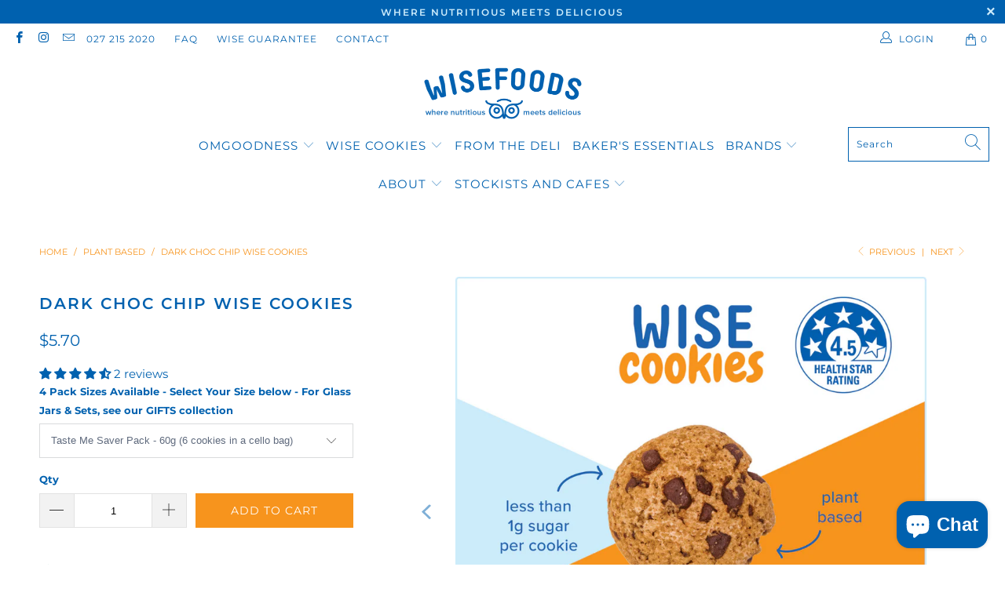

--- FILE ---
content_type: text/html; charset=utf-8
request_url: https://wise-foods.co.nz/collections/vegan/products/dark-choc-chip-cookies
body_size: 41273
content:


 <!DOCTYPE html>
<html class="no-js no-touch" lang="en-NZ"> <head> <meta charset="utf-8"> <meta http-equiv="cleartype" content="on"> <meta name="robots" content="index,follow"> <!-- Mobile Specific Metas --> <meta name="HandheldFriendly" content="True"> <meta name="MobileOptimized" content="320"> <meta name="viewport" content="width=device-width,initial-scale=1"> <meta name="theme-color" content="#ffffff"> <title>
      Wisefoods | Dark Choc Chip 4.5 Health Star Wise Cookies - Wisefoods | OMGoodness</title> <meta name="description" content="Packed with our handmade dairy free dark chocolate chips, these nutritious Wise Cookies taste almost too good to be true. 4.5 Health Stars. Naturally Sweetened with &amp;lt;0.5g Sugar/cookie. Plant-Based. Gluten, Dairy, Egg, Soy and Nut Free. Baked in NZ and delivered nationwide."/> <!-- Preconnect Domains --> <link rel="preconnect" href="https://fonts.shopifycdn.com" /> <link rel="preconnect" href="https://cdn.shopify.com" /> <link rel="preconnect" href="https://v.shopify.com" /> <link rel="preconnect" href="https://cdn.shopifycloud.com" /> <link rel="preconnect" href="https://monorail-edge.shopifysvc.com"> <!-- fallback for browsers that don't support preconnect --> <link rel="dns-prefetch" href="https://fonts.shopifycdn.com" /> <link rel="dns-prefetch" href="https://cdn.shopify.com" /> <link rel="dns-prefetch" href="https://v.shopify.com" /> <link rel="dns-prefetch" href="https://cdn.shopifycloud.com" /> <link rel="dns-prefetch" href="https://monorail-edge.shopifysvc.com"> <!-- Preload Assets --> <link rel="preload" href="//wise-foods.co.nz/cdn/shop/t/19/assets/fancybox.css?v=19278034316635137701723158275" as="style"> <link rel="preload" href="//wise-foods.co.nz/cdn/shop/t/19/assets/styles.css?v=120432456602113193951759417740" as="style"> <link rel="preload" href="//wise-foods.co.nz/cdn/shop/t/19/assets/jquery.min.js?v=81049236547974671631723158275" as="script"> <link rel="preload" href="//wise-foods.co.nz/cdn/shop/t/19/assets/vendors.js?v=156815155738738603461723158275" as="script"> <link rel="preload" href="//wise-foods.co.nz/cdn/shop/t/19/assets/sections.js?v=26170313199795914061723158275" as="script"> <link rel="preload" href="//wise-foods.co.nz/cdn/shop/t/19/assets/utilities.js?v=171110146214710078901723158275" as="script"> <link rel="preload" href="//wise-foods.co.nz/cdn/shop/t/19/assets/app.js?v=21512433002930479311723158275" as="script"> <!-- Stylesheet for Fancybox library --> <link href="//wise-foods.co.nz/cdn/shop/t/19/assets/fancybox.css?v=19278034316635137701723158275" rel="stylesheet" type="text/css" media="all" /> <!-- Stylesheets for Turbo --> <link href="//wise-foods.co.nz/cdn/shop/t/19/assets/styles.css?v=120432456602113193951759417740" rel="stylesheet" type="text/css" media="all" /> <script>
      window.lazySizesConfig = window.lazySizesConfig || {};

      lazySizesConfig.expand = 300;
      lazySizesConfig.loadHidden = false;

      /*! lazysizes - v5.2.2 - bgset plugin */
      !function(e,t){var a=function(){t(e.lazySizes),e.removeEventListener("lazyunveilread",a,!0)};t=t.bind(null,e,e.document),"object"==typeof module&&module.exports?t(require("lazysizes")):"function"==typeof define&&define.amd?define(["lazysizes"],t):e.lazySizes?a():e.addEventListener("lazyunveilread",a,!0)}(window,function(e,z,g){"use strict";var c,y,b,f,i,s,n,v,m;e.addEventListener&&(c=g.cfg,y=/\s+/g,b=/\s*\|\s+|\s+\|\s*/g,f=/^(.+?)(?:\s+\[\s*(.+?)\s*\])(?:\s+\[\s*(.+?)\s*\])?$/,i=/^\s*\(*\s*type\s*:\s*(.+?)\s*\)*\s*$/,s=/\(|\)|'/,n={contain:1,cover:1},v=function(e,t){var a;t&&((a=t.match(i))&&a[1]?e.setAttribute("type",a[1]):e.setAttribute("media",c.customMedia[t]||t))},m=function(e){var t,a,i,r;e.target._lazybgset&&(a=(t=e.target)._lazybgset,(i=t.currentSrc||t.src)&&((r=g.fire(a,"bgsetproxy",{src:i,useSrc:s.test(i)?JSON.stringify(i):i})).defaultPrevented||(a.style.backgroundImage="url("+r.detail.useSrc+")")),t._lazybgsetLoading&&(g.fire(a,"_lazyloaded",{},!1,!0),delete t._lazybgsetLoading))},addEventListener("lazybeforeunveil",function(e){var t,a,i,r,s,n,l,d,o,u;!e.defaultPrevented&&(t=e.target.getAttribute("data-bgset"))&&(o=e.target,(u=z.createElement("img")).alt="",u._lazybgsetLoading=!0,e.detail.firesLoad=!0,a=t,i=o,r=u,s=z.createElement("picture"),n=i.getAttribute(c.sizesAttr),l=i.getAttribute("data-ratio"),d=i.getAttribute("data-optimumx"),i._lazybgset&&i._lazybgset.parentNode==i&&i.removeChild(i._lazybgset),Object.defineProperty(r,"_lazybgset",{value:i,writable:!0}),Object.defineProperty(i,"_lazybgset",{value:s,writable:!0}),a=a.replace(y," ").split(b),s.style.display="none",r.className=c.lazyClass,1!=a.length||n||(n="auto"),a.forEach(function(e){var t,a=z.createElement("source");n&&"auto"!=n&&a.setAttribute("sizes",n),(t=e.match(f))?(a.setAttribute(c.srcsetAttr,t[1]),v(a,t[2]),v(a,t[3])):a.setAttribute(c.srcsetAttr,e),s.appendChild(a)}),n&&(r.setAttribute(c.sizesAttr,n),i.removeAttribute(c.sizesAttr),i.removeAttribute("sizes")),d&&r.setAttribute("data-optimumx",d),l&&r.setAttribute("data-ratio",l),s.appendChild(r),i.appendChild(s),setTimeout(function(){g.loader.unveil(u),g.rAF(function(){g.fire(u,"_lazyloaded",{},!0,!0),u.complete&&m({target:u})})}))}),z.addEventListener("load",m,!0),e.addEventListener("lazybeforesizes",function(e){var t,a,i,r;e.detail.instance==g&&e.target._lazybgset&&e.detail.dataAttr&&(t=e.target._lazybgset,i=t,r=(getComputedStyle(i)||{getPropertyValue:function(){}}).getPropertyValue("background-size"),!n[r]&&n[i.style.backgroundSize]&&(r=i.style.backgroundSize),n[a=r]&&(e.target._lazysizesParentFit=a,g.rAF(function(){e.target.setAttribute("data-parent-fit",a),e.target._lazysizesParentFit&&delete e.target._lazysizesParentFit})))},!0),z.documentElement.addEventListener("lazybeforesizes",function(e){var t,a;!e.defaultPrevented&&e.target._lazybgset&&e.detail.instance==g&&(e.detail.width=(t=e.target._lazybgset,a=g.gW(t,t.parentNode),(!t._lazysizesWidth||a>t._lazysizesWidth)&&(t._lazysizesWidth=a),t._lazysizesWidth))}))});

      /*! lazysizes - v5.2.2 */
      !function(e){var t=function(u,D,f){"use strict";var k,H;if(function(){var e;var t={lazyClass:"lazyload",loadedClass:"lazyloaded",loadingClass:"lazyloading",preloadClass:"lazypreload",errorClass:"lazyerror",autosizesClass:"lazyautosizes",srcAttr:"data-src",srcsetAttr:"data-srcset",sizesAttr:"data-sizes",minSize:40,customMedia:{},init:true,expFactor:1.5,hFac:.8,loadMode:2,loadHidden:true,ricTimeout:0,throttleDelay:125};H=u.lazySizesConfig||u.lazysizesConfig||{};for(e in t){if(!(e in H)){H[e]=t[e]}}}(),!D||!D.getElementsByClassName){return{init:function(){},cfg:H,noSupport:true}}var O=D.documentElement,a=u.HTMLPictureElement,P="addEventListener",$="getAttribute",q=u[P].bind(u),I=u.setTimeout,U=u.requestAnimationFrame||I,l=u.requestIdleCallback,j=/^picture$/i,r=["load","error","lazyincluded","_lazyloaded"],i={},G=Array.prototype.forEach,J=function(e,t){if(!i[t]){i[t]=new RegExp("(\\s|^)"+t+"(\\s|$)")}return i[t].test(e[$]("class")||"")&&i[t]},K=function(e,t){if(!J(e,t)){e.setAttribute("class",(e[$]("class")||"").trim()+" "+t)}},Q=function(e,t){var i;if(i=J(e,t)){e.setAttribute("class",(e[$]("class")||"").replace(i," "))}},V=function(t,i,e){var a=e?P:"removeEventListener";if(e){V(t,i)}r.forEach(function(e){t[a](e,i)})},X=function(e,t,i,a,r){var n=D.createEvent("Event");if(!i){i={}}i.instance=k;n.initEvent(t,!a,!r);n.detail=i;e.dispatchEvent(n);return n},Y=function(e,t){var i;if(!a&&(i=u.picturefill||H.pf)){if(t&&t.src&&!e[$]("srcset")){e.setAttribute("srcset",t.src)}i({reevaluate:true,elements:[e]})}else if(t&&t.src){e.src=t.src}},Z=function(e,t){return(getComputedStyle(e,null)||{})[t]},s=function(e,t,i){i=i||e.offsetWidth;while(i<H.minSize&&t&&!e._lazysizesWidth){i=t.offsetWidth;t=t.parentNode}return i},ee=function(){var i,a;var t=[];var r=[];var n=t;var s=function(){var e=n;n=t.length?r:t;i=true;a=false;while(e.length){e.shift()()}i=false};var e=function(e,t){if(i&&!t){e.apply(this,arguments)}else{n.push(e);if(!a){a=true;(D.hidden?I:U)(s)}}};e._lsFlush=s;return e}(),te=function(i,e){return e?function(){ee(i)}:function(){var e=this;var t=arguments;ee(function(){i.apply(e,t)})}},ie=function(e){var i;var a=0;var r=H.throttleDelay;var n=H.ricTimeout;var t=function(){i=false;a=f.now();e()};var s=l&&n>49?function(){l(t,{timeout:n});if(n!==H.ricTimeout){n=H.ricTimeout}}:te(function(){I(t)},true);return function(e){var t;if(e=e===true){n=33}if(i){return}i=true;t=r-(f.now()-a);if(t<0){t=0}if(e||t<9){s()}else{I(s,t)}}},ae=function(e){var t,i;var a=99;var r=function(){t=null;e()};var n=function(){var e=f.now()-i;if(e<a){I(n,a-e)}else{(l||r)(r)}};return function(){i=f.now();if(!t){t=I(n,a)}}},e=function(){var v,m,c,h,e;var y,z,g,p,C,b,A;var n=/^img$/i;var d=/^iframe$/i;var E="onscroll"in u&&!/(gle|ing)bot/.test(navigator.userAgent);var _=0;var w=0;var N=0;var M=-1;var x=function(e){N--;if(!e||N<0||!e.target){N=0}};var W=function(e){if(A==null){A=Z(D.body,"visibility")=="hidden"}return A||!(Z(e.parentNode,"visibility")=="hidden"&&Z(e,"visibility")=="hidden")};var S=function(e,t){var i;var a=e;var r=W(e);g-=t;b+=t;p-=t;C+=t;while(r&&(a=a.offsetParent)&&a!=D.body&&a!=O){r=(Z(a,"opacity")||1)>0;if(r&&Z(a,"overflow")!="visible"){i=a.getBoundingClientRect();r=C>i.left&&p<i.right&&b>i.top-1&&g<i.bottom+1}}return r};var t=function(){var e,t,i,a,r,n,s,l,o,u,f,c;var d=k.elements;if((h=H.loadMode)&&N<8&&(e=d.length)){t=0;M++;for(;t<e;t++){if(!d[t]||d[t]._lazyRace){continue}if(!E||k.prematureUnveil&&k.prematureUnveil(d[t])){R(d[t]);continue}if(!(l=d[t][$]("data-expand"))||!(n=l*1)){n=w}if(!u){u=!H.expand||H.expand<1?O.clientHeight>500&&O.clientWidth>500?500:370:H.expand;k._defEx=u;f=u*H.expFactor;c=H.hFac;A=null;if(w<f&&N<1&&M>2&&h>2&&!D.hidden){w=f;M=0}else if(h>1&&M>1&&N<6){w=u}else{w=_}}if(o!==n){y=innerWidth+n*c;z=innerHeight+n;s=n*-1;o=n}i=d[t].getBoundingClientRect();if((b=i.bottom)>=s&&(g=i.top)<=z&&(C=i.right)>=s*c&&(p=i.left)<=y&&(b||C||p||g)&&(H.loadHidden||W(d[t]))&&(m&&N<3&&!l&&(h<3||M<4)||S(d[t],n))){R(d[t]);r=true;if(N>9){break}}else if(!r&&m&&!a&&N<4&&M<4&&h>2&&(v[0]||H.preloadAfterLoad)&&(v[0]||!l&&(b||C||p||g||d[t][$](H.sizesAttr)!="auto"))){a=v[0]||d[t]}}if(a&&!r){R(a)}}};var i=ie(t);var B=function(e){var t=e.target;if(t._lazyCache){delete t._lazyCache;return}x(e);K(t,H.loadedClass);Q(t,H.loadingClass);V(t,L);X(t,"lazyloaded")};var a=te(B);var L=function(e){a({target:e.target})};var T=function(t,i){try{t.contentWindow.location.replace(i)}catch(e){t.src=i}};var F=function(e){var t;var i=e[$](H.srcsetAttr);if(t=H.customMedia[e[$]("data-media")||e[$]("media")]){e.setAttribute("media",t)}if(i){e.setAttribute("srcset",i)}};var s=te(function(t,e,i,a,r){var n,s,l,o,u,f;if(!(u=X(t,"lazybeforeunveil",e)).defaultPrevented){if(a){if(i){K(t,H.autosizesClass)}else{t.setAttribute("sizes",a)}}s=t[$](H.srcsetAttr);n=t[$](H.srcAttr);if(r){l=t.parentNode;o=l&&j.test(l.nodeName||"")}f=e.firesLoad||"src"in t&&(s||n||o);u={target:t};K(t,H.loadingClass);if(f){clearTimeout(c);c=I(x,2500);V(t,L,true)}if(o){G.call(l.getElementsByTagName("source"),F)}if(s){t.setAttribute("srcset",s)}else if(n&&!o){if(d.test(t.nodeName)){T(t,n)}else{t.src=n}}if(r&&(s||o)){Y(t,{src:n})}}if(t._lazyRace){delete t._lazyRace}Q(t,H.lazyClass);ee(function(){var e=t.complete&&t.naturalWidth>1;if(!f||e){if(e){K(t,"ls-is-cached")}B(u);t._lazyCache=true;I(function(){if("_lazyCache"in t){delete t._lazyCache}},9)}if(t.loading=="lazy"){N--}},true)});var R=function(e){if(e._lazyRace){return}var t;var i=n.test(e.nodeName);var a=i&&(e[$](H.sizesAttr)||e[$]("sizes"));var r=a=="auto";if((r||!m)&&i&&(e[$]("src")||e.srcset)&&!e.complete&&!J(e,H.errorClass)&&J(e,H.lazyClass)){return}t=X(e,"lazyunveilread").detail;if(r){re.updateElem(e,true,e.offsetWidth)}e._lazyRace=true;N++;s(e,t,r,a,i)};var r=ae(function(){H.loadMode=3;i()});var l=function(){if(H.loadMode==3){H.loadMode=2}r()};var o=function(){if(m){return}if(f.now()-e<999){I(o,999);return}m=true;H.loadMode=3;i();q("scroll",l,true)};return{_:function(){e=f.now();k.elements=D.getElementsByClassName(H.lazyClass);v=D.getElementsByClassName(H.lazyClass+" "+H.preloadClass);q("scroll",i,true);q("resize",i,true);q("pageshow",function(e){if(e.persisted){var t=D.querySelectorAll("."+H.loadingClass);if(t.length&&t.forEach){U(function(){t.forEach(function(e){if(e.complete){R(e)}})})}}});if(u.MutationObserver){new MutationObserver(i).observe(O,{childList:true,subtree:true,attributes:true})}else{O[P]("DOMNodeInserted",i,true);O[P]("DOMAttrModified",i,true);setInterval(i,999)}q("hashchange",i,true);["focus","mouseover","click","load","transitionend","animationend"].forEach(function(e){D[P](e,i,true)});if(/d$|^c/.test(D.readyState)){o()}else{q("load",o);D[P]("DOMContentLoaded",i);I(o,2e4)}if(k.elements.length){t();ee._lsFlush()}else{i()}},checkElems:i,unveil:R,_aLSL:l}}(),re=function(){var i;var n=te(function(e,t,i,a){var r,n,s;e._lazysizesWidth=a;a+="px";e.setAttribute("sizes",a);if(j.test(t.nodeName||"")){r=t.getElementsByTagName("source");for(n=0,s=r.length;n<s;n++){r[n].setAttribute("sizes",a)}}if(!i.detail.dataAttr){Y(e,i.detail)}});var a=function(e,t,i){var a;var r=e.parentNode;if(r){i=s(e,r,i);a=X(e,"lazybeforesizes",{width:i,dataAttr:!!t});if(!a.defaultPrevented){i=a.detail.width;if(i&&i!==e._lazysizesWidth){n(e,r,a,i)}}}};var e=function(){var e;var t=i.length;if(t){e=0;for(;e<t;e++){a(i[e])}}};var t=ae(e);return{_:function(){i=D.getElementsByClassName(H.autosizesClass);q("resize",t)},checkElems:t,updateElem:a}}(),t=function(){if(!t.i&&D.getElementsByClassName){t.i=true;re._();e._()}};return I(function(){H.init&&t()}),k={cfg:H,autoSizer:re,loader:e,init:t,uP:Y,aC:K,rC:Q,hC:J,fire:X,gW:s,rAF:ee}}(e,e.document,Date);e.lazySizes=t,"object"==typeof module&&module.exports&&(module.exports=t)}("undefined"!=typeof window?window:{});</script> <!-- Icons --> <link rel="shortcut icon" type="image/x-icon" href="//wise-foods.co.nz/cdn/shop/files/WS_favicon-01_17247f65-62ce-40f4-84a2-0c3a8b69cdf2_180x180.png?v=1614809811"> <link rel="apple-touch-icon" href="//wise-foods.co.nz/cdn/shop/files/WS_favicon-01_17247f65-62ce-40f4-84a2-0c3a8b69cdf2_180x180.png?v=1614809811"/> <link rel="apple-touch-icon" sizes="57x57" href="//wise-foods.co.nz/cdn/shop/files/WS_favicon-01_17247f65-62ce-40f4-84a2-0c3a8b69cdf2_57x57.png?v=1614809811"/> <link rel="apple-touch-icon" sizes="60x60" href="//wise-foods.co.nz/cdn/shop/files/WS_favicon-01_17247f65-62ce-40f4-84a2-0c3a8b69cdf2_60x60.png?v=1614809811"/> <link rel="apple-touch-icon" sizes="72x72" href="//wise-foods.co.nz/cdn/shop/files/WS_favicon-01_17247f65-62ce-40f4-84a2-0c3a8b69cdf2_72x72.png?v=1614809811"/> <link rel="apple-touch-icon" sizes="76x76" href="//wise-foods.co.nz/cdn/shop/files/WS_favicon-01_17247f65-62ce-40f4-84a2-0c3a8b69cdf2_76x76.png?v=1614809811"/> <link rel="apple-touch-icon" sizes="114x114" href="//wise-foods.co.nz/cdn/shop/files/WS_favicon-01_17247f65-62ce-40f4-84a2-0c3a8b69cdf2_114x114.png?v=1614809811"/> <link rel="apple-touch-icon" sizes="180x180" href="//wise-foods.co.nz/cdn/shop/files/WS_favicon-01_17247f65-62ce-40f4-84a2-0c3a8b69cdf2_180x180.png?v=1614809811"/> <link rel="apple-touch-icon" sizes="228x228" href="//wise-foods.co.nz/cdn/shop/files/WS_favicon-01_17247f65-62ce-40f4-84a2-0c3a8b69cdf2_228x228.png?v=1614809811"/> <link rel="canonical" href="https://wise-foods.co.nz/products/dark-choc-chip-cookies"/> <script src="//wise-foods.co.nz/cdn/shop/t/19/assets/jquery.min.js?v=81049236547974671631723158275" defer></script> <script>
      window.Theme = window.Theme || {};
      window.Theme.version = '7.0.0';
      window.Theme.name = 'Turbo';</script>
    


    
<template id="price-ui"><span class="price " data-price></span><span class="compare-at-price" data-compare-at-price></span><span class="unit-pricing" data-unit-pricing></span></template> <template id="price-ui-badge"><div class="price-ui-badge__sticker"> <span class="price-ui-badge__sticker-text" data-badge></span></div></template> <template id="price-ui__price"><span class="money" data-price></span></template> <template id="price-ui__price-range"></template> <template id="price-ui__unit-pricing"></template> <template id="price-ui-badge__percent-savings-range"></template> <template id="price-ui-badge__percent-savings"></template> <template id="price-ui-badge__price-savings-range"></template> <template id="price-ui-badge__price-savings"></template> <template id="price-ui-badge__on-sale"></template> <template id="price-ui-badge__sold-out"></template> <template id="price-ui-badge__in-stock"></template> <script>
      
window.Shopify = window.Shopify || {};window.Shopify.theme_settings = {};
window.Currency = window.Currency || {};window.Shopify.routes = {};window.Shopify.theme_settings.display_tos_checkbox = false;window.Shopify.theme_settings.go_to_checkout = true;window.Shopify.theme_settings.cart_action = "ajax";window.Shopify.theme_settings.cart_shipping_calculator = false;window.Shopify.theme_settings.collection_swatches = true;window.Shopify.theme_settings.collection_secondary_image = true;


window.Currency.show_multiple_currencies = false;
window.Currency.shop_currency = "NZD";
window.Currency.default_currency = "NZD";
window.Currency.display_format = "money_format";
window.Currency.money_format = "${{amount}}";
window.Currency.money_format_no_currency = "${{amount}}";
window.Currency.money_format_currency = "${{amount}} NZD";
window.Currency.native_multi_currency = false;
window.Currency.iso_code = "NZD";
window.Currency.symbol = "$";window.Shopify.theme_settings.display_inventory_left = false;window.Shopify.theme_settings.inventory_threshold = 10;window.Shopify.theme_settings.limit_quantity = false;window.Shopify.theme_settings.menu_position = "inline";window.Shopify.theme_settings.newsletter_popup = false;window.Shopify.theme_settings.newsletter_popup_days = "2";window.Shopify.theme_settings.newsletter_popup_mobile = false;window.Shopify.theme_settings.newsletter_popup_seconds = 10;window.Shopify.theme_settings.pagination_type = "infinite_scroll";window.Shopify.theme_settings.search_pagination_type = "load_more_button";window.Shopify.theme_settings.enable_shopify_review_comments = false;window.Shopify.theme_settings.enable_shopify_collection_badges = true;window.Shopify.theme_settings.quick_shop_thumbnail_position = "bottom-thumbnails";window.Shopify.theme_settings.product_form_style = "select";window.Shopify.theme_settings.sale_banner_enabled = true;window.Shopify.theme_settings.display_savings = true;window.Shopify.theme_settings.display_sold_out_price = true;window.Shopify.theme_settings.sold_out_text = "Sold Out ... but we're busy baking more";window.Shopify.theme_settings.free_text = "Free";window.Shopify.theme_settings.video_looping = false;window.Shopify.theme_settings.quick_shop_style = "popup";window.Shopify.theme_settings.hover_enabled = false;window.Shopify.routes.cart_url = "/cart";window.Shopify.routes.root_url = "/";window.Shopify.routes.search_url = "/search";window.Shopify.theme_settings.image_loading_style = "appear";window.Shopify.theme_settings.search_option = "product";window.Shopify.theme_settings.search_items_to_display = 5;window.Shopify.theme_settings.enable_autocomplete = true;window.Shopify.theme_settings.page_dots_enabled = true;window.Shopify.theme_settings.slideshow_arrow_size = "bold";window.Shopify.theme_settings.quick_shop_enabled = false;window.Shopify.translation =window.Shopify.translation || {};window.Shopify.translation.agree_to_terms_warning = "You must agree with the terms and conditions to checkout.";window.Shopify.translation.one_item_left = "item left";window.Shopify.translation.items_left_text = "items left";window.Shopify.translation.cart_savings_text = "Total Savings";window.Shopify.translation.cart_discount_text = "Discount";window.Shopify.translation.cart_subtotal_text = "Subtotal";window.Shopify.translation.cart_remove_text = "Remove";window.Shopify.translation.cart_free_text = "";window.Shopify.translation.newsletter_success_text = "Success! Watch out for delicious treats in your Inbox";window.Shopify.translation.notify_email = "Enter your email address...";window.Shopify.translation.notify_email_value = "Translation missing: en-NZ.contact.fields.email";window.Shopify.translation.notify_email_send = "Send";window.Shopify.translation.notify_message_first = "Please notify me when ";window.Shopify.translation.notify_message_last = " becomes available - ";window.Shopify.translation.notify_success_text = "Thanks! We will notify you when this product becomes available!";window.Shopify.translation.add_to_cart = "Add to Cart";window.Shopify.translation.coming_soon_text = "Coming Soon";window.Shopify.translation.sold_out_text = "Sold Out";window.Shopify.translation.sale_text = "Sale";window.Shopify.translation.savings_text = "You Save";window.Shopify.translation.from_text = "from";window.Shopify.translation.new_text = "New";window.Shopify.translation.pre_order_text = "Pre-Order";window.Shopify.translation.unavailable_text = "Unavailable";window.Shopify.translation.all_results = "View all results";window.Shopify.translation.no_results = "Sorry, no results!";window.Shopify.media_queries =window.Shopify.media_queries || {};window.Shopify.media_queries.small = window.matchMedia( "(max-width: 480px)" );window.Shopify.media_queries.medium = window.matchMedia( "(max-width: 798px)" );window.Shopify.media_queries.large = window.matchMedia( "(min-width: 799px)" );window.Shopify.media_queries.larger = window.matchMedia( "(min-width: 960px)" );window.Shopify.media_queries.xlarge = window.matchMedia( "(min-width: 1200px)" );window.Shopify.media_queries.ie10 = window.matchMedia( "all and (-ms-high-contrast: none), (-ms-high-contrast: active)" );window.Shopify.media_queries.tablet = window.matchMedia( "only screen and (min-width: 799px) and (max-width: 1024px)" );</script> <script src="//wise-foods.co.nz/cdn/shop/t/19/assets/vendors.js?v=156815155738738603461723158275" defer></script> <script src="//wise-foods.co.nz/cdn/shop/t/19/assets/sections.js?v=26170313199795914061723158275" defer></script> <script src="//wise-foods.co.nz/cdn/shop/t/19/assets/utilities.js?v=171110146214710078901723158275" defer></script> <script src="//wise-foods.co.nz/cdn/shop/t/19/assets/app.js?v=21512433002930479311723158275" defer></script> <script src="//wise-foods.co.nz/cdn/shop/t/19/assets/instantclick.min.js?v=20092422000980684151723158275" data-no-instant defer></script> <script data-no-instant>
        window.addEventListener('DOMContentLoaded', function() {

          function inIframe() {
            try {
              return window.self !== window.top;
            } catch (e) {
              return true;
            }
          }

          if (!inIframe()){
            InstantClick.on('change', function() {

              $('head script[src*="shopify"]').each(function() {
                var script = document.createElement('script');
                script.type = 'text/javascript';
                script.src = $(this).attr('src');

                $('body').append(script);
              });

              $('body').removeClass('fancybox-active');
              $.fancybox.destroy();

              InstantClick.init();

            });
          }
        });</script> <script></script> <script>window.performance && window.performance.mark && window.performance.mark('shopify.content_for_header.start');</script><meta name="facebook-domain-verification" content="0k7f6668btfb2zh16qlfmfgxmpzdke">
<meta name="facebook-domain-verification" content="pn9d8frqqzsfe7krws29p4ztm3sqyy">
<meta name="facebook-domain-verification" content="ocr67akk6ss6lzj5h4oqujxub9w38d">
<meta name="google-site-verification" content="YY6t8p5ZrZs152P0ye12YRgXEQVYpiR3Rf46plYkHu4">
<meta id="shopify-digital-wallet" name="shopify-digital-wallet" content="/54945808560/digital_wallets/dialog">
<meta name="shopify-checkout-api-token" content="a14569b5e91504e1f2748d32654a439f">
<meta id="in-context-paypal-metadata" data-shop-id="54945808560" data-venmo-supported="false" data-environment="production" data-locale="en_US" data-paypal-v4="true" data-currency="NZD">
<link rel="alternate" type="application/json+oembed" href="https://wise-foods.co.nz/products/dark-choc-chip-cookies.oembed">
<script async="async" src="/checkouts/internal/preloads.js?locale=en-NZ"></script>
<link rel="preconnect" href="https://shop.app" crossorigin="anonymous">
<script async="async" src="https://shop.app/checkouts/internal/preloads.js?locale=en-NZ&shop_id=54945808560" crossorigin="anonymous"></script>
<script id="apple-pay-shop-capabilities" type="application/json">{"shopId":54945808560,"countryCode":"NZ","currencyCode":"NZD","merchantCapabilities":["supports3DS"],"merchantId":"gid:\/\/shopify\/Shop\/54945808560","merchantName":"Wisefoods | OMGoodness","requiredBillingContactFields":["postalAddress","email","phone"],"requiredShippingContactFields":["postalAddress","email","phone"],"shippingType":"shipping","supportedNetworks":["visa","masterCard"],"total":{"type":"pending","label":"Wisefoods | OMGoodness","amount":"1.00"},"shopifyPaymentsEnabled":true,"supportsSubscriptions":true}</script>
<script id="shopify-features" type="application/json">{"accessToken":"a14569b5e91504e1f2748d32654a439f","betas":["rich-media-storefront-analytics"],"domain":"wise-foods.co.nz","predictiveSearch":true,"shopId":54945808560,"locale":"en"}</script>
<script>var Shopify = Shopify || {};
Shopify.shop = "wisefoods-cookies.myshopify.com";
Shopify.locale = "en-NZ";
Shopify.currency = {"active":"NZD","rate":"1.0"};
Shopify.country = "NZ";
Shopify.theme = {"name":"Wisefoods | OMGoodness Sept 24 [New Menu]","id":137324101808,"schema_name":"Turbo","schema_version":"7.0.0","theme_store_id":null,"role":"main"};
Shopify.theme.handle = "null";
Shopify.theme.style = {"id":null,"handle":null};
Shopify.cdnHost = "wise-foods.co.nz/cdn";
Shopify.routes = Shopify.routes || {};
Shopify.routes.root = "/";</script>
<script type="module">!function(o){(o.Shopify=o.Shopify||{}).modules=!0}(window);</script>
<script>!function(o){function n(){var o=[];function n(){o.push(Array.prototype.slice.apply(arguments))}return n.q=o,n}var t=o.Shopify=o.Shopify||{};t.loadFeatures=n(),t.autoloadFeatures=n()}(window);</script>
<script>
  window.ShopifyPay = window.ShopifyPay || {};
  window.ShopifyPay.apiHost = "shop.app\/pay";
  window.ShopifyPay.redirectState = null;
</script>
<script id="shop-js-analytics" type="application/json">{"pageType":"product"}</script>
<script defer="defer" async type="module" src="//wise-foods.co.nz/cdn/shopifycloud/shop-js/modules/v2/client.init-shop-cart-sync_BT-GjEfc.en.esm.js"></script>
<script defer="defer" async type="module" src="//wise-foods.co.nz/cdn/shopifycloud/shop-js/modules/v2/chunk.common_D58fp_Oc.esm.js"></script>
<script defer="defer" async type="module" src="//wise-foods.co.nz/cdn/shopifycloud/shop-js/modules/v2/chunk.modal_xMitdFEc.esm.js"></script>
<script type="module">
  await import("//wise-foods.co.nz/cdn/shopifycloud/shop-js/modules/v2/client.init-shop-cart-sync_BT-GjEfc.en.esm.js");
await import("//wise-foods.co.nz/cdn/shopifycloud/shop-js/modules/v2/chunk.common_D58fp_Oc.esm.js");
await import("//wise-foods.co.nz/cdn/shopifycloud/shop-js/modules/v2/chunk.modal_xMitdFEc.esm.js");

  window.Shopify.SignInWithShop?.initShopCartSync?.({"fedCMEnabled":true,"windoidEnabled":true});

</script>
<script>
  window.Shopify = window.Shopify || {};
  if (!window.Shopify.featureAssets) window.Shopify.featureAssets = {};
  window.Shopify.featureAssets['shop-js'] = {"shop-cart-sync":["modules/v2/client.shop-cart-sync_DZOKe7Ll.en.esm.js","modules/v2/chunk.common_D58fp_Oc.esm.js","modules/v2/chunk.modal_xMitdFEc.esm.js"],"init-fed-cm":["modules/v2/client.init-fed-cm_B6oLuCjv.en.esm.js","modules/v2/chunk.common_D58fp_Oc.esm.js","modules/v2/chunk.modal_xMitdFEc.esm.js"],"shop-cash-offers":["modules/v2/client.shop-cash-offers_D2sdYoxE.en.esm.js","modules/v2/chunk.common_D58fp_Oc.esm.js","modules/v2/chunk.modal_xMitdFEc.esm.js"],"shop-login-button":["modules/v2/client.shop-login-button_QeVjl5Y3.en.esm.js","modules/v2/chunk.common_D58fp_Oc.esm.js","modules/v2/chunk.modal_xMitdFEc.esm.js"],"pay-button":["modules/v2/client.pay-button_DXTOsIq6.en.esm.js","modules/v2/chunk.common_D58fp_Oc.esm.js","modules/v2/chunk.modal_xMitdFEc.esm.js"],"shop-button":["modules/v2/client.shop-button_DQZHx9pm.en.esm.js","modules/v2/chunk.common_D58fp_Oc.esm.js","modules/v2/chunk.modal_xMitdFEc.esm.js"],"avatar":["modules/v2/client.avatar_BTnouDA3.en.esm.js"],"init-windoid":["modules/v2/client.init-windoid_CR1B-cfM.en.esm.js","modules/v2/chunk.common_D58fp_Oc.esm.js","modules/v2/chunk.modal_xMitdFEc.esm.js"],"init-shop-for-new-customer-accounts":["modules/v2/client.init-shop-for-new-customer-accounts_C_vY_xzh.en.esm.js","modules/v2/client.shop-login-button_QeVjl5Y3.en.esm.js","modules/v2/chunk.common_D58fp_Oc.esm.js","modules/v2/chunk.modal_xMitdFEc.esm.js"],"init-shop-email-lookup-coordinator":["modules/v2/client.init-shop-email-lookup-coordinator_BI7n9ZSv.en.esm.js","modules/v2/chunk.common_D58fp_Oc.esm.js","modules/v2/chunk.modal_xMitdFEc.esm.js"],"init-shop-cart-sync":["modules/v2/client.init-shop-cart-sync_BT-GjEfc.en.esm.js","modules/v2/chunk.common_D58fp_Oc.esm.js","modules/v2/chunk.modal_xMitdFEc.esm.js"],"shop-toast-manager":["modules/v2/client.shop-toast-manager_DiYdP3xc.en.esm.js","modules/v2/chunk.common_D58fp_Oc.esm.js","modules/v2/chunk.modal_xMitdFEc.esm.js"],"init-customer-accounts":["modules/v2/client.init-customer-accounts_D9ZNqS-Q.en.esm.js","modules/v2/client.shop-login-button_QeVjl5Y3.en.esm.js","modules/v2/chunk.common_D58fp_Oc.esm.js","modules/v2/chunk.modal_xMitdFEc.esm.js"],"init-customer-accounts-sign-up":["modules/v2/client.init-customer-accounts-sign-up_iGw4briv.en.esm.js","modules/v2/client.shop-login-button_QeVjl5Y3.en.esm.js","modules/v2/chunk.common_D58fp_Oc.esm.js","modules/v2/chunk.modal_xMitdFEc.esm.js"],"shop-follow-button":["modules/v2/client.shop-follow-button_CqMgW2wH.en.esm.js","modules/v2/chunk.common_D58fp_Oc.esm.js","modules/v2/chunk.modal_xMitdFEc.esm.js"],"checkout-modal":["modules/v2/client.checkout-modal_xHeaAweL.en.esm.js","modules/v2/chunk.common_D58fp_Oc.esm.js","modules/v2/chunk.modal_xMitdFEc.esm.js"],"shop-login":["modules/v2/client.shop-login_D91U-Q7h.en.esm.js","modules/v2/chunk.common_D58fp_Oc.esm.js","modules/v2/chunk.modal_xMitdFEc.esm.js"],"lead-capture":["modules/v2/client.lead-capture_BJmE1dJe.en.esm.js","modules/v2/chunk.common_D58fp_Oc.esm.js","modules/v2/chunk.modal_xMitdFEc.esm.js"],"payment-terms":["modules/v2/client.payment-terms_Ci9AEqFq.en.esm.js","modules/v2/chunk.common_D58fp_Oc.esm.js","modules/v2/chunk.modal_xMitdFEc.esm.js"]};
</script>
<script id="__st">var __st={"a":54945808560,"offset":46800,"reqid":"e1447a60-94c0-401a-b2de-374e433ae45f-1769042991","pageurl":"wise-foods.co.nz\/collections\/vegan\/products\/dark-choc-chip-cookies","u":"e99c8a18f570","p":"product","rtyp":"product","rid":6666523541680};</script>
<script>window.ShopifyPaypalV4VisibilityTracking = true;</script>
<script id="captcha-bootstrap">!function(){'use strict';const t='contact',e='account',n='new_comment',o=[[t,t],['blogs',n],['comments',n],[t,'customer']],c=[[e,'customer_login'],[e,'guest_login'],[e,'recover_customer_password'],[e,'create_customer']],r=t=>t.map((([t,e])=>`form[action*='/${t}']:not([data-nocaptcha='true']) input[name='form_type'][value='${e}']`)).join(','),a=t=>()=>t?[...document.querySelectorAll(t)].map((t=>t.form)):[];function s(){const t=[...o],e=r(t);return a(e)}const i='password',u='form_key',d=['recaptcha-v3-token','g-recaptcha-response','h-captcha-response',i],f=()=>{try{return window.sessionStorage}catch{return}},m='__shopify_v',_=t=>t.elements[u];function p(t,e,n=!1){try{const o=window.sessionStorage,c=JSON.parse(o.getItem(e)),{data:r}=function(t){const{data:e,action:n}=t;return t[m]||n?{data:e,action:n}:{data:t,action:n}}(c);for(const[e,n]of Object.entries(r))t.elements[e]&&(t.elements[e].value=n);n&&o.removeItem(e)}catch(o){console.error('form repopulation failed',{error:o})}}const l='form_type',E='cptcha';function T(t){t.dataset[E]=!0}const w=window,h=w.document,L='Shopify',v='ce_forms',y='captcha';let A=!1;((t,e)=>{const n=(g='f06e6c50-85a8-45c8-87d0-21a2b65856fe',I='https://cdn.shopify.com/shopifycloud/storefront-forms-hcaptcha/ce_storefront_forms_captcha_hcaptcha.v1.5.2.iife.js',D={infoText:'Protected by hCaptcha',privacyText:'Privacy',termsText:'Terms'},(t,e,n)=>{const o=w[L][v],c=o.bindForm;if(c)return c(t,g,e,D).then(n);var r;o.q.push([[t,g,e,D],n]),r=I,A||(h.body.append(Object.assign(h.createElement('script'),{id:'captcha-provider',async:!0,src:r})),A=!0)});var g,I,D;w[L]=w[L]||{},w[L][v]=w[L][v]||{},w[L][v].q=[],w[L][y]=w[L][y]||{},w[L][y].protect=function(t,e){n(t,void 0,e),T(t)},Object.freeze(w[L][y]),function(t,e,n,w,h,L){const[v,y,A,g]=function(t,e,n){const i=e?o:[],u=t?c:[],d=[...i,...u],f=r(d),m=r(i),_=r(d.filter((([t,e])=>n.includes(e))));return[a(f),a(m),a(_),s()]}(w,h,L),I=t=>{const e=t.target;return e instanceof HTMLFormElement?e:e&&e.form},D=t=>v().includes(t);t.addEventListener('submit',(t=>{const e=I(t);if(!e)return;const n=D(e)&&!e.dataset.hcaptchaBound&&!e.dataset.recaptchaBound,o=_(e),c=g().includes(e)&&(!o||!o.value);(n||c)&&t.preventDefault(),c&&!n&&(function(t){try{if(!f())return;!function(t){const e=f();if(!e)return;const n=_(t);if(!n)return;const o=n.value;o&&e.removeItem(o)}(t);const e=Array.from(Array(32),(()=>Math.random().toString(36)[2])).join('');!function(t,e){_(t)||t.append(Object.assign(document.createElement('input'),{type:'hidden',name:u})),t.elements[u].value=e}(t,e),function(t,e){const n=f();if(!n)return;const o=[...t.querySelectorAll(`input[type='${i}']`)].map((({name:t})=>t)),c=[...d,...o],r={};for(const[a,s]of new FormData(t).entries())c.includes(a)||(r[a]=s);n.setItem(e,JSON.stringify({[m]:1,action:t.action,data:r}))}(t,e)}catch(e){console.error('failed to persist form',e)}}(e),e.submit())}));const S=(t,e)=>{t&&!t.dataset[E]&&(n(t,e.some((e=>e===t))),T(t))};for(const o of['focusin','change'])t.addEventListener(o,(t=>{const e=I(t);D(e)&&S(e,y())}));const B=e.get('form_key'),M=e.get(l),P=B&&M;t.addEventListener('DOMContentLoaded',(()=>{const t=y();if(P)for(const e of t)e.elements[l].value===M&&p(e,B);[...new Set([...A(),...v().filter((t=>'true'===t.dataset.shopifyCaptcha))])].forEach((e=>S(e,t)))}))}(h,new URLSearchParams(w.location.search),n,t,e,['guest_login'])})(!0,!0)}();</script>
<script integrity="sha256-4kQ18oKyAcykRKYeNunJcIwy7WH5gtpwJnB7kiuLZ1E=" data-source-attribution="shopify.loadfeatures" defer="defer" src="//wise-foods.co.nz/cdn/shopifycloud/storefront/assets/storefront/load_feature-a0a9edcb.js" crossorigin="anonymous"></script>
<script crossorigin="anonymous" defer="defer" src="//wise-foods.co.nz/cdn/shopifycloud/storefront/assets/shopify_pay/storefront-65b4c6d7.js?v=20250812"></script>
<script data-source-attribution="shopify.dynamic_checkout.dynamic.init">var Shopify=Shopify||{};Shopify.PaymentButton=Shopify.PaymentButton||{isStorefrontPortableWallets:!0,init:function(){window.Shopify.PaymentButton.init=function(){};var t=document.createElement("script");t.src="https://wise-foods.co.nz/cdn/shopifycloud/portable-wallets/latest/portable-wallets.en.js",t.type="module",document.head.appendChild(t)}};
</script>
<script data-source-attribution="shopify.dynamic_checkout.buyer_consent">
  function portableWalletsHideBuyerConsent(e){var t=document.getElementById("shopify-buyer-consent"),n=document.getElementById("shopify-subscription-policy-button");t&&n&&(t.classList.add("hidden"),t.setAttribute("aria-hidden","true"),n.removeEventListener("click",e))}function portableWalletsShowBuyerConsent(e){var t=document.getElementById("shopify-buyer-consent"),n=document.getElementById("shopify-subscription-policy-button");t&&n&&(t.classList.remove("hidden"),t.removeAttribute("aria-hidden"),n.addEventListener("click",e))}window.Shopify?.PaymentButton&&(window.Shopify.PaymentButton.hideBuyerConsent=portableWalletsHideBuyerConsent,window.Shopify.PaymentButton.showBuyerConsent=portableWalletsShowBuyerConsent);
</script>
<script data-source-attribution="shopify.dynamic_checkout.cart.bootstrap">document.addEventListener("DOMContentLoaded",(function(){function t(){return document.querySelector("shopify-accelerated-checkout-cart, shopify-accelerated-checkout")}if(t())Shopify.PaymentButton.init();else{new MutationObserver((function(e,n){t()&&(Shopify.PaymentButton.init(),n.disconnect())})).observe(document.body,{childList:!0,subtree:!0})}}));
</script>
<link id="shopify-accelerated-checkout-styles" rel="stylesheet" media="screen" href="https://wise-foods.co.nz/cdn/shopifycloud/portable-wallets/latest/accelerated-checkout-backwards-compat.css" crossorigin="anonymous">
<style id="shopify-accelerated-checkout-cart">
        #shopify-buyer-consent {
  margin-top: 1em;
  display: inline-block;
  width: 100%;
}

#shopify-buyer-consent.hidden {
  display: none;
}

#shopify-subscription-policy-button {
  background: none;
  border: none;
  padding: 0;
  text-decoration: underline;
  font-size: inherit;
  cursor: pointer;
}

#shopify-subscription-policy-button::before {
  box-shadow: none;
}

      </style>

<script>window.performance && window.performance.mark && window.performance.mark('shopify.content_for_header.end');</script>

    

<meta name="author" content="Wisefoods | OMGoodness">
<meta property="og:url" content="https://wise-foods.co.nz/products/dark-choc-chip-cookies">
<meta property="og:site_name" content="Wisefoods | OMGoodness"> <meta property="og:type" content="product"> <meta property="og:title" content="Dark Choc Chip Wise Cookies"> <meta property="og:image" content="https://wise-foods.co.nz/cdn/shop/products/3_600x.png?v=1662694237"> <meta property="og:image:secure_url" content="https://wise-foods.co.nz/cdn/shop/products/3_600x.png?v=1662694237"> <meta property="og:image:width" content="1080"> <meta property="og:image:height" content="1080"> <meta property="og:image" content="https://wise-foods.co.nz/cdn/shop/products/WisefoodsDarkChocChipCookiesLoose_c3411c59-8fea-4fc5-9036-b5de7e968075_600x.png?v=1662694237"> <meta property="og:image:secure_url" content="https://wise-foods.co.nz/cdn/shop/products/WisefoodsDarkChocChipCookiesLoose_c3411c59-8fea-4fc5-9036-b5de7e968075_600x.png?v=1662694237"> <meta property="og:image:width" content="1080"> <meta property="og:image:height" content="1080"> <meta property="og:image" content="https://wise-foods.co.nz/cdn/shop/products/DarkChocChipWiseCookiesDisplayed_600x.png?v=1663991148"> <meta property="og:image:secure_url" content="https://wise-foods.co.nz/cdn/shop/products/DarkChocChipWiseCookiesDisplayed_600x.png?v=1663991148"> <meta property="og:image:width" content="1080"> <meta property="og:image:height" content="1080"> <meta property="product:price:amount" content="5.70"> <meta property="product:price:currency" content="NZD"> <meta property="og:description" content="Packed with our handmade dairy free dark chocolate chips, these nutritious Wise Cookies taste almost too good to be true. 4.5 Health Stars. Naturally Sweetened with &amp;lt;0.5g Sugar/cookie. Plant-Based. Gluten, Dairy, Egg, Soy and Nut Free. Baked in NZ and delivered nationwide.">




<meta name="twitter:card" content="summary"> <meta name="twitter:title" content="Dark Choc Chip Wise Cookies"> <meta name="twitter:description" content="Here&#39;s living proof that nutritious can also be delicious!  We start by making our own homemade sugar and dairy free dark chocolate. Then we chip it by hand and pack it into our allergy-friendly, plant based choc chip cookie dough.  No wonder this 4.5 Health Star rated Wise Cookie is such a crowd pleaser. Naturally sweetened, with less than 0.5g Sugar per cookie. Available in soft plastic recyclable pouches. Or try our friendly Taste Me and Refill Saver Packs, supplied in a cello bag for less. Pop them into an airtight container when you receive them ... we recommend a glass jar :) For glass jars and gift sets, check out our gifts section. Seriously smarter than your average cookie and a perfect addition to your healthy snack list. Enjoy! Benefits Ingredients Nutrition 4.5 Health StarsPlant-BasedNaturally SweetenedLess than 0.5g Sugar /"> <meta name="twitter:image" content="https://wise-foods.co.nz/cdn/shop/products/3_240x.png?v=1662694237"> <meta name="twitter:image:width" content="240"> <meta name="twitter:image:height" content="240"> <meta name="twitter:image:alt" content="Wisefoods | Dark Choc Chip 4.5 Health Star rated, allergy-friendly and plant-based Wise Cookies - front label"> <link rel="prev" href="/collections/vegan/products/sourdough-with-rosemary-and-black-sesame"> <link rel="next" href="/collections/vegan/products/ginger-cookies">
<meta name="facebook-domain-verification" content="o60nwx985buu4v1a7y9ow37zgzvgk8" /> <meta name="google-site-verification" content="WKzSNsMiBVTGTOGPlK5HmsCCPZN-qk0RcJnBZYCt2NI" />


<!-- Facebook Pixel Code -->
<script>
!function(f,b,e,v,n,t,s)
{if(f.fbq)return;n=f.fbq=function(){n.callMethod?
n.callMethod.apply(n,arguments):n.queue.push(arguments)};
if(!f._fbq)f._fbq=n;n.push=n;n.loaded=!0;n.version='2.0';
n.queue=[];t=b.createElement(e);t.async=!0;
t.src=v;s=b.getElementsByTagName(e)[0];
s.parentNode.insertBefore(t,s)}(window, document,'script',
'https://connect.facebook.net/en_US/fbevents.js');
fbq('init', '274447840930746');
fbq('track', 'PageView');
</script>
<noscript><img height="1" width="1" style="display:none"
src="https://www.facebook.com/tr?id=274447840930746&ev=PageView&noscript=1"
/></noscript>
<!-- End Facebook Pixel Code --><!-- BEGIN app block: shopify://apps/judge-me-reviews/blocks/judgeme_core/61ccd3b1-a9f2-4160-9fe9-4fec8413e5d8 --><!-- Start of Judge.me Core -->






<link rel="dns-prefetch" href="https://cdnwidget.judge.me">
<link rel="dns-prefetch" href="https://cdn.judge.me">
<link rel="dns-prefetch" href="https://cdn1.judge.me">
<link rel="dns-prefetch" href="https://api.judge.me">

<script data-cfasync='false' class='jdgm-settings-script'>window.jdgmSettings={"pagination":5,"disable_web_reviews":false,"badge_no_review_text":"No reviews","badge_n_reviews_text":"{{ n }} review/reviews","badge_star_color":"#0061AF","hide_badge_preview_if_no_reviews":true,"badge_hide_text":false,"enforce_center_preview_badge":false,"widget_title":"Customer Reviews","widget_open_form_text":"Write a review","widget_close_form_text":"Cancel review","widget_refresh_page_text":"Refresh page","widget_summary_text":"Based on {{ number_of_reviews }} review/reviews","widget_no_review_text":"Be the first to write a review","widget_name_field_text":"Display name","widget_verified_name_field_text":"Verified Name (public)","widget_name_placeholder_text":"Display name","widget_required_field_error_text":"This field is required.","widget_email_field_text":"Email address","widget_verified_email_field_text":"Verified Email (private, can not be edited)","widget_email_placeholder_text":"Your email address","widget_email_field_error_text":"Please enter a valid email address.","widget_rating_field_text":"Rating","widget_review_title_field_text":"Review Title","widget_review_title_placeholder_text":"Give your review a title","widget_review_body_field_text":"Review content","widget_review_body_placeholder_text":"Start writing here...","widget_pictures_field_text":"Picture/Video (optional)","widget_submit_review_text":"Submit Review","widget_submit_verified_review_text":"Submit Verified Review","widget_submit_success_msg_with_auto_publish":"Thank you! Please refresh the page in a few moments to see your review. You can remove or edit your review by logging into \u003ca href='https://judge.me/login' target='_blank' rel='nofollow noopener'\u003eJudge.me\u003c/a\u003e","widget_submit_success_msg_no_auto_publish":"Thank you! Your review will be published as soon as it is approved by the shop admin. You can remove or edit your review by logging into \u003ca href='https://judge.me/login' target='_blank' rel='nofollow noopener'\u003eJudge.me\u003c/a\u003e","widget_show_default_reviews_out_of_total_text":"Showing {{ n_reviews_shown }} out of {{ n_reviews }} reviews.","widget_show_all_link_text":"Show all","widget_show_less_link_text":"Show less","widget_author_said_text":"{{ reviewer_name }} said:","widget_days_text":"{{ n }} days ago","widget_weeks_text":"{{ n }} week/weeks ago","widget_months_text":"{{ n }} month/months ago","widget_years_text":"{{ n }} year/years ago","widget_yesterday_text":"Yesterday","widget_today_text":"Today","widget_replied_text":"\u003e\u003e {{ shop_name }} replied:","widget_read_more_text":"Read more","widget_reviewer_name_as_initial":"last_initial","widget_rating_filter_color":"#fbcd0a","widget_rating_filter_see_all_text":"See all reviews","widget_sorting_most_recent_text":"Most Recent","widget_sorting_highest_rating_text":"Highest Rating","widget_sorting_lowest_rating_text":"Lowest Rating","widget_sorting_with_pictures_text":"Only Pictures","widget_sorting_most_helpful_text":"Most Helpful","widget_open_question_form_text":"Ask a question","widget_reviews_subtab_text":"Reviews","widget_questions_subtab_text":"Questions","widget_question_label_text":"Question","widget_answer_label_text":"Answer","widget_question_placeholder_text":"Write your question here","widget_submit_question_text":"Submit Question","widget_question_submit_success_text":"Thank you for your question! We will notify you once it gets answered.","widget_star_color":"#0061AF","verified_badge_text":"Verified","verified_badge_bg_color":"","verified_badge_text_color":"","verified_badge_placement":"left-of-reviewer-name","widget_review_max_height":"","widget_hide_border":false,"widget_social_share":false,"widget_thumb":true,"widget_review_location_show":false,"widget_location_format":"country_iso_code","all_reviews_include_out_of_store_products":true,"all_reviews_out_of_store_text":"(currently out of stock)","all_reviews_pagination":100,"all_reviews_product_name_prefix_text":"about","enable_review_pictures":true,"enable_question_anwser":false,"widget_theme":"default","review_date_format":"dd/mm/yy","default_sort_method":"most-recent","widget_product_reviews_subtab_text":"Product Reviews","widget_shop_reviews_subtab_text":"Shop Reviews","widget_other_products_reviews_text":"Reviews for other products","widget_store_reviews_subtab_text":"Store reviews","widget_no_store_reviews_text":"This store hasn't received any reviews yet","widget_web_restriction_product_reviews_text":"This product hasn't received any reviews yet","widget_no_items_text":"No items found","widget_show_more_text":"Show more","widget_write_a_store_review_text":"Write a Store Review","widget_other_languages_heading":"Reviews in Other Languages","widget_translate_review_text":"Translate review to {{ language }}","widget_translating_review_text":"Translating...","widget_show_original_translation_text":"Show original ({{ language }})","widget_translate_review_failed_text":"Review couldn't be translated.","widget_translate_review_retry_text":"Retry","widget_translate_review_try_again_later_text":"Try again later","show_product_url_for_grouped_product":false,"widget_sorting_pictures_first_text":"Pictures First","show_pictures_on_all_rev_page_mobile":true,"show_pictures_on_all_rev_page_desktop":true,"floating_tab_hide_mobile_install_preference":false,"floating_tab_button_name":"★ Reviews","floating_tab_title":"Let customers speak for us","floating_tab_button_color":"","floating_tab_button_background_color":"","floating_tab_url":"","floating_tab_url_enabled":false,"floating_tab_tab_style":"text","all_reviews_text_badge_text":"Customers rate us {{ shop.metafields.judgeme.all_reviews_rating | round: 1 }}/5 based on {{ shop.metafields.judgeme.all_reviews_count }} reviews.","all_reviews_text_badge_text_branded_style":"{{ shop.metafields.judgeme.all_reviews_rating | round: 1 }} out of 5 stars based on {{ shop.metafields.judgeme.all_reviews_count }} reviews","is_all_reviews_text_badge_a_link":true,"show_stars_for_all_reviews_text_badge":false,"all_reviews_text_badge_url":"","all_reviews_text_style":"branded","all_reviews_text_color_style":"judgeme_brand_color","all_reviews_text_color":"#108474","all_reviews_text_show_jm_brand":false,"featured_carousel_show_header":true,"featured_carousel_title":"Customer Reviews","testimonials_carousel_title":"Customers are saying","videos_carousel_title":"Real customer stories","cards_carousel_title":"Customers are saying","featured_carousel_count_text":"from {{ n }} reviews","featured_carousel_add_link_to_all_reviews_page":false,"featured_carousel_url":"","featured_carousel_show_images":true,"featured_carousel_autoslide_interval":0,"featured_carousel_arrows_on_the_sides":true,"featured_carousel_height":450,"featured_carousel_width":80,"featured_carousel_image_size":200,"featured_carousel_image_height":300,"featured_carousel_arrow_color":"#CCECFC","verified_count_badge_style":"branded","verified_count_badge_orientation":"horizontal","verified_count_badge_color_style":"judgeme_brand_color","verified_count_badge_color":"#108474","is_verified_count_badge_a_link":false,"verified_count_badge_url":"","verified_count_badge_show_jm_brand":true,"widget_rating_preset_default":5,"widget_first_sub_tab":"product-reviews","widget_show_histogram":true,"widget_histogram_use_custom_color":false,"widget_pagination_use_custom_color":false,"widget_star_use_custom_color":false,"widget_verified_badge_use_custom_color":false,"widget_write_review_use_custom_color":false,"picture_reminder_submit_button":"Upload Pictures","enable_review_videos":false,"mute_video_by_default":false,"widget_sorting_videos_first_text":"Videos First","widget_review_pending_text":"Pending","featured_carousel_items_for_large_screen":5,"social_share_options_order":"Facebook,Twitter","remove_microdata_snippet":true,"disable_json_ld":false,"enable_json_ld_products":false,"preview_badge_show_question_text":false,"preview_badge_no_question_text":"No questions","preview_badge_n_question_text":"{{ number_of_questions }} question/questions","qa_badge_show_icon":false,"qa_badge_position":"same-row","remove_judgeme_branding":true,"widget_add_search_bar":true,"widget_search_bar_placeholder":"Search","widget_sorting_verified_only_text":"Verified only","featured_carousel_theme":"gallery","featured_carousel_show_rating":true,"featured_carousel_show_title":true,"featured_carousel_show_body":true,"featured_carousel_show_date":false,"featured_carousel_show_reviewer":true,"featured_carousel_show_product":false,"featured_carousel_header_background_color":"#108474","featured_carousel_header_text_color":"#ffffff","featured_carousel_name_product_separator":"reviewed","featured_carousel_full_star_background":"#108474","featured_carousel_empty_star_background":"#dadada","featured_carousel_vertical_theme_background":"#f9fafb","featured_carousel_verified_badge_enable":false,"featured_carousel_verified_badge_color":"#0061AF","featured_carousel_border_style":"round","featured_carousel_review_line_length_limit":3,"featured_carousel_more_reviews_button_text":"Read more reviews","featured_carousel_view_product_button_text":"View product","all_reviews_page_load_reviews_on":"scroll","all_reviews_page_load_more_text":"Load More Reviews","disable_fb_tab_reviews":false,"enable_ajax_cdn_cache":false,"widget_advanced_speed_features":5,"widget_public_name_text":"displayed publicly like","default_reviewer_name":"John Smith","default_reviewer_name_has_non_latin":true,"widget_reviewer_anonymous":"Anonymous","medals_widget_title":"Judge.me Review Medals","medals_widget_background_color":"#FFFFFF","medals_widget_position":"footer_all_pages","medals_widget_border_color":"#f9fafb","medals_widget_verified_text_position":"left","medals_widget_use_monochromatic_version":false,"medals_widget_elements_color":"#0061AF","show_reviewer_avatar":true,"widget_invalid_yt_video_url_error_text":"Not a YouTube video URL","widget_max_length_field_error_text":"Please enter no more than {0} characters.","widget_show_country_flag":false,"widget_show_collected_via_shop_app":true,"widget_verified_by_shop_badge_style":"light","widget_verified_by_shop_text":"Verified by Shop","widget_show_photo_gallery":true,"widget_load_with_code_splitting":true,"widget_ugc_install_preference":false,"widget_ugc_title":"Made by us, Shared by you","widget_ugc_subtitle":"Tag us to see your picture featured in our page","widget_ugc_arrows_color":"#ffffff","widget_ugc_primary_button_text":"Buy Now","widget_ugc_primary_button_background_color":"#108474","widget_ugc_primary_button_text_color":"#ffffff","widget_ugc_primary_button_border_width":"0","widget_ugc_primary_button_border_style":"none","widget_ugc_primary_button_border_color":"#108474","widget_ugc_primary_button_border_radius":"25","widget_ugc_secondary_button_text":"Load More","widget_ugc_secondary_button_background_color":"#ffffff","widget_ugc_secondary_button_text_color":"#108474","widget_ugc_secondary_button_border_width":"2","widget_ugc_secondary_button_border_style":"solid","widget_ugc_secondary_button_border_color":"#108474","widget_ugc_secondary_button_border_radius":"25","widget_ugc_reviews_button_text":"View Reviews","widget_ugc_reviews_button_background_color":"#ffffff","widget_ugc_reviews_button_text_color":"#108474","widget_ugc_reviews_button_border_width":"2","widget_ugc_reviews_button_border_style":"solid","widget_ugc_reviews_button_border_color":"#108474","widget_ugc_reviews_button_border_radius":"25","widget_ugc_reviews_button_link_to":"judgeme-reviews-page","widget_ugc_show_post_date":true,"widget_ugc_max_width":"800","widget_rating_metafield_value_type":true,"widget_primary_color":"#0061AF","widget_enable_secondary_color":false,"widget_secondary_color":"#edf5f5","widget_summary_average_rating_text":"{{ average_rating }} out of 5","widget_media_grid_title":"Customer photos \u0026 videos","widget_media_grid_see_more_text":"See more","widget_round_style":false,"widget_show_product_medals":true,"widget_verified_by_judgeme_text":"Verified by Judge.me","widget_show_store_medals":true,"widget_verified_by_judgeme_text_in_store_medals":"Verified by Judge.me","widget_media_field_exceed_quantity_message":"Sorry, we can only accept {{ max_media }} for one review.","widget_media_field_exceed_limit_message":"{{ file_name }} is too large, please select a {{ media_type }} less than {{ size_limit }}MB.","widget_review_submitted_text":"Review Submitted!","widget_question_submitted_text":"Question Submitted!","widget_close_form_text_question":"Cancel","widget_write_your_answer_here_text":"Write your answer here","widget_enabled_branded_link":true,"widget_show_collected_by_judgeme":false,"widget_reviewer_name_color":"","widget_write_review_text_color":"","widget_write_review_bg_color":"","widget_collected_by_judgeme_text":"collected by Judge.me","widget_pagination_type":"standard","widget_load_more_text":"Load More","widget_load_more_color":"#108474","widget_full_review_text":"Full Review","widget_read_more_reviews_text":"Read More Reviews","widget_read_questions_text":"Read Questions","widget_questions_and_answers_text":"Questions \u0026 Answers","widget_verified_by_text":"Verified by","widget_verified_text":"Verified","widget_number_of_reviews_text":"{{ number_of_reviews }} reviews","widget_back_button_text":"Back","widget_next_button_text":"Next","widget_custom_forms_filter_button":"Filters","custom_forms_style":"horizontal","widget_show_review_information":false,"how_reviews_are_collected":"How reviews are collected?","widget_show_review_keywords":true,"widget_gdpr_statement":"How we use your data: We'll only contact you about the review you left, and only if necessary. By submitting your review, you agree to Judge.me's \u003ca href='https://judge.me/terms' target='_blank' rel='nofollow noopener'\u003eterms\u003c/a\u003e, \u003ca href='https://judge.me/privacy' target='_blank' rel='nofollow noopener'\u003eprivacy\u003c/a\u003e and \u003ca href='https://judge.me/content-policy' target='_blank' rel='nofollow noopener'\u003econtent\u003c/a\u003e policies.","widget_multilingual_sorting_enabled":false,"widget_translate_review_content_enabled":false,"widget_translate_review_content_method":"manual","popup_widget_review_selection":"automatically_with_pictures","popup_widget_round_border_style":true,"popup_widget_show_title":true,"popup_widget_show_body":true,"popup_widget_show_reviewer":false,"popup_widget_show_product":true,"popup_widget_show_pictures":true,"popup_widget_use_review_picture":true,"popup_widget_show_on_home_page":true,"popup_widget_show_on_product_page":true,"popup_widget_show_on_collection_page":true,"popup_widget_show_on_cart_page":true,"popup_widget_position":"bottom_left","popup_widget_first_review_delay":5,"popup_widget_duration":5,"popup_widget_interval":5,"popup_widget_review_count":5,"popup_widget_hide_on_mobile":true,"review_snippet_widget_round_border_style":true,"review_snippet_widget_card_color":"#FFFFFF","review_snippet_widget_slider_arrows_background_color":"#FFFFFF","review_snippet_widget_slider_arrows_color":"#000000","review_snippet_widget_star_color":"#108474","show_product_variant":false,"all_reviews_product_variant_label_text":"Variant: ","widget_show_verified_branding":false,"widget_ai_summary_title":"Customers say","widget_ai_summary_disclaimer":"AI-powered review summary based on recent customer reviews","widget_show_ai_summary":false,"widget_show_ai_summary_bg":false,"widget_show_review_title_input":true,"redirect_reviewers_invited_via_email":"external_form","request_store_review_after_product_review":false,"request_review_other_products_in_order":false,"review_form_color_scheme":"default","review_form_corner_style":"square","review_form_star_color":{},"review_form_text_color":"#333333","review_form_background_color":"#ffffff","review_form_field_background_color":"#fafafa","review_form_button_color":{},"review_form_button_text_color":"#ffffff","review_form_modal_overlay_color":"#000000","review_content_screen_title_text":"How would you rate this product?","review_content_introduction_text":"We would love it if you would share a bit about your experience.","store_review_form_title_text":"How would you rate this store?","store_review_form_introduction_text":"We would love it if you would share a bit about your experience.","show_review_guidance_text":true,"one_star_review_guidance_text":"Poor","five_star_review_guidance_text":"Great","customer_information_screen_title_text":"About you","customer_information_introduction_text":"Please tell us more about you.","custom_questions_screen_title_text":"Your experience in more detail","custom_questions_introduction_text":"Here are a few questions to help us understand more about your experience.","review_submitted_screen_title_text":"Thanks for your review!","review_submitted_screen_thank_you_text":"We are processing it and it will appear on the store soon.","review_submitted_screen_email_verification_text":"Please confirm your email by clicking the link we just sent you. This helps us keep reviews authentic.","review_submitted_request_store_review_text":"Would you like to share your experience of shopping with us?","review_submitted_review_other_products_text":"Would you like to review these products?","store_review_screen_title_text":"Would you like to share your experience of shopping with us?","store_review_introduction_text":"We value your feedback and use it to improve. Please share any thoughts or suggestions you have.","reviewer_media_screen_title_picture_text":"Share a picture","reviewer_media_introduction_picture_text":"Upload a photo to support your review.","reviewer_media_screen_title_video_text":"Share a video","reviewer_media_introduction_video_text":"Upload a video to support your review.","reviewer_media_screen_title_picture_or_video_text":"Share a picture or video","reviewer_media_introduction_picture_or_video_text":"Upload a photo or video to support your review.","reviewer_media_youtube_url_text":"Paste your Youtube URL here","advanced_settings_next_step_button_text":"Next","advanced_settings_close_review_button_text":"Close","modal_write_review_flow":false,"write_review_flow_required_text":"Required","write_review_flow_privacy_message_text":"We respect your privacy.","write_review_flow_anonymous_text":"Post review as anonymous","write_review_flow_visibility_text":"This won't be visible to other customers.","write_review_flow_multiple_selection_help_text":"Select as many as you like","write_review_flow_single_selection_help_text":"Select one option","write_review_flow_required_field_error_text":"This field is required","write_review_flow_invalid_email_error_text":"Please enter a valid email address","write_review_flow_max_length_error_text":"Max. {{ max_length }} characters.","write_review_flow_media_upload_text":"\u003cb\u003eClick to upload\u003c/b\u003e or drag and drop","write_review_flow_gdpr_statement":"We'll only contact you about your review if necessary. By submitting your review, you agree to our \u003ca href='https://judge.me/terms' target='_blank' rel='nofollow noopener'\u003eterms and conditions\u003c/a\u003e and \u003ca href='https://judge.me/privacy' target='_blank' rel='nofollow noopener'\u003eprivacy policy\u003c/a\u003e.","rating_only_reviews_enabled":false,"show_negative_reviews_help_screen":false,"new_review_flow_help_screen_rating_threshold":3,"negative_review_resolution_screen_title_text":"Tell us more","negative_review_resolution_text":"Your experience matters to us. If there were issues with your purchase, we're here to help. Feel free to reach out to us, we'd love the opportunity to make things right.","negative_review_resolution_button_text":"Contact us","negative_review_resolution_proceed_with_review_text":"Leave a review","negative_review_resolution_subject":"Issue with purchase from {{ shop_name }}.{{ order_name }}","preview_badge_collection_page_install_status":false,"widget_review_custom_css":"","preview_badge_custom_css":"","preview_badge_stars_count":"5-stars","featured_carousel_custom_css":"","floating_tab_custom_css":"","all_reviews_widget_custom_css":"","medals_widget_custom_css":"","verified_badge_custom_css":"","all_reviews_text_custom_css":"","transparency_badges_collected_via_store_invite":false,"transparency_badges_from_another_provider":false,"transparency_badges_collected_from_store_visitor":false,"transparency_badges_collected_by_verified_review_provider":false,"transparency_badges_earned_reward":false,"transparency_badges_collected_via_store_invite_text":"Review collected via store invitation","transparency_badges_from_another_provider_text":"Review collected from another provider","transparency_badges_collected_from_store_visitor_text":"Review collected from a store visitor","transparency_badges_written_in_google_text":"Review written in Google","transparency_badges_written_in_etsy_text":"Review written in Etsy","transparency_badges_written_in_shop_app_text":"Review written in Shop App","transparency_badges_earned_reward_text":"Review earned a reward for future purchase","product_review_widget_per_page":10,"widget_store_review_label_text":"Review about the store","checkout_comment_extension_title_on_product_page":"Customer Comments","checkout_comment_extension_num_latest_comment_show":5,"checkout_comment_extension_format":"name_and_timestamp","checkout_comment_customer_name":"last_initial","checkout_comment_comment_notification":true,"preview_badge_collection_page_install_preference":false,"preview_badge_home_page_install_preference":false,"preview_badge_product_page_install_preference":false,"review_widget_install_preference":"","review_carousel_install_preference":false,"floating_reviews_tab_install_preference":"none","verified_reviews_count_badge_install_preference":false,"all_reviews_text_install_preference":false,"review_widget_best_location":false,"judgeme_medals_install_preference":false,"review_widget_revamp_enabled":false,"review_widget_qna_enabled":false,"review_widget_header_theme":"minimal","review_widget_widget_title_enabled":true,"review_widget_header_text_size":"medium","review_widget_header_text_weight":"regular","review_widget_average_rating_style":"compact","review_widget_bar_chart_enabled":true,"review_widget_bar_chart_type":"numbers","review_widget_bar_chart_style":"standard","review_widget_expanded_media_gallery_enabled":false,"review_widget_reviews_section_theme":"standard","review_widget_image_style":"thumbnails","review_widget_review_image_ratio":"square","review_widget_stars_size":"medium","review_widget_verified_badge":"standard_text","review_widget_review_title_text_size":"medium","review_widget_review_text_size":"medium","review_widget_review_text_length":"medium","review_widget_number_of_columns_desktop":3,"review_widget_carousel_transition_speed":5,"review_widget_custom_questions_answers_display":"always","review_widget_button_text_color":"#FFFFFF","review_widget_text_color":"#000000","review_widget_lighter_text_color":"#7B7B7B","review_widget_corner_styling":"soft","review_widget_review_word_singular":"review","review_widget_review_word_plural":"reviews","review_widget_voting_label":"Helpful?","review_widget_shop_reply_label":"Reply from {{ shop_name }}:","review_widget_filters_title":"Filters","qna_widget_question_word_singular":"Question","qna_widget_question_word_plural":"Questions","qna_widget_answer_reply_label":"Answer from {{ answerer_name }}:","qna_content_screen_title_text":"Ask a question about this product","qna_widget_question_required_field_error_text":"Please enter your question.","qna_widget_flow_gdpr_statement":"We'll only contact you about your question if necessary. By submitting your question, you agree to our \u003ca href='https://judge.me/terms' target='_blank' rel='nofollow noopener'\u003eterms and conditions\u003c/a\u003e and \u003ca href='https://judge.me/privacy' target='_blank' rel='nofollow noopener'\u003eprivacy policy\u003c/a\u003e.","qna_widget_question_submitted_text":"Thanks for your question!","qna_widget_close_form_text_question":"Close","qna_widget_question_submit_success_text":"We’ll notify you by email when your question is answered.","all_reviews_widget_v2025_enabled":false,"all_reviews_widget_v2025_header_theme":"default","all_reviews_widget_v2025_widget_title_enabled":true,"all_reviews_widget_v2025_header_text_size":"medium","all_reviews_widget_v2025_header_text_weight":"regular","all_reviews_widget_v2025_average_rating_style":"compact","all_reviews_widget_v2025_bar_chart_enabled":true,"all_reviews_widget_v2025_bar_chart_type":"numbers","all_reviews_widget_v2025_bar_chart_style":"standard","all_reviews_widget_v2025_expanded_media_gallery_enabled":false,"all_reviews_widget_v2025_show_store_medals":true,"all_reviews_widget_v2025_show_photo_gallery":true,"all_reviews_widget_v2025_show_review_keywords":false,"all_reviews_widget_v2025_show_ai_summary":false,"all_reviews_widget_v2025_show_ai_summary_bg":false,"all_reviews_widget_v2025_add_search_bar":false,"all_reviews_widget_v2025_default_sort_method":"most-recent","all_reviews_widget_v2025_reviews_per_page":10,"all_reviews_widget_v2025_reviews_section_theme":"default","all_reviews_widget_v2025_image_style":"thumbnails","all_reviews_widget_v2025_review_image_ratio":"square","all_reviews_widget_v2025_stars_size":"medium","all_reviews_widget_v2025_verified_badge":"bold_badge","all_reviews_widget_v2025_review_title_text_size":"medium","all_reviews_widget_v2025_review_text_size":"medium","all_reviews_widget_v2025_review_text_length":"medium","all_reviews_widget_v2025_number_of_columns_desktop":3,"all_reviews_widget_v2025_carousel_transition_speed":5,"all_reviews_widget_v2025_custom_questions_answers_display":"always","all_reviews_widget_v2025_show_product_variant":false,"all_reviews_widget_v2025_show_reviewer_avatar":true,"all_reviews_widget_v2025_reviewer_name_as_initial":"","all_reviews_widget_v2025_review_location_show":false,"all_reviews_widget_v2025_location_format":"","all_reviews_widget_v2025_show_country_flag":false,"all_reviews_widget_v2025_verified_by_shop_badge_style":"light","all_reviews_widget_v2025_social_share":false,"all_reviews_widget_v2025_social_share_options_order":"Facebook,Twitter,LinkedIn,Pinterest","all_reviews_widget_v2025_pagination_type":"standard","all_reviews_widget_v2025_button_text_color":"#FFFFFF","all_reviews_widget_v2025_text_color":"#000000","all_reviews_widget_v2025_lighter_text_color":"#7B7B7B","all_reviews_widget_v2025_corner_styling":"soft","all_reviews_widget_v2025_title":"Customer reviews","all_reviews_widget_v2025_ai_summary_title":"Customers say about this store","all_reviews_widget_v2025_no_review_text":"Be the first to write a review","platform":"shopify","branding_url":"https://app.judge.me/reviews","branding_text":"Powered by Judge.me","locale":"en","reply_name":"Wisefoods | OMGoodness","widget_version":"3.0","footer":true,"autopublish":false,"review_dates":true,"enable_custom_form":false,"shop_locale":"en","enable_multi_locales_translations":true,"show_review_title_input":true,"review_verification_email_status":"never","can_be_branded":true,"reply_name_text":"Wisefoods | OMGoodness"};</script> <style class='jdgm-settings-style'>.jdgm-xx{left:0}:root{--jdgm-primary-color: #0061AF;--jdgm-secondary-color: rgba(0,97,175,0.1);--jdgm-star-color: #0061AF;--jdgm-write-review-text-color: white;--jdgm-write-review-bg-color: #0061AF;--jdgm-paginate-color: #0061AF;--jdgm-border-radius: 0;--jdgm-reviewer-name-color: #0061AF}.jdgm-histogram__bar-content{background-color:#0061AF}.jdgm-rev[data-verified-buyer=true] .jdgm-rev__icon.jdgm-rev__icon:after,.jdgm-rev__buyer-badge.jdgm-rev__buyer-badge{color:white;background-color:#0061AF}.jdgm-review-widget--small .jdgm-gallery.jdgm-gallery .jdgm-gallery__thumbnail-link:nth-child(8) .jdgm-gallery__thumbnail-wrapper.jdgm-gallery__thumbnail-wrapper:before{content:"See more"}@media only screen and (min-width: 768px){.jdgm-gallery.jdgm-gallery .jdgm-gallery__thumbnail-link:nth-child(8) .jdgm-gallery__thumbnail-wrapper.jdgm-gallery__thumbnail-wrapper:before{content:"See more"}}.jdgm-rev__thumb-btn{color:#0061AF}.jdgm-rev__thumb-btn:hover{opacity:0.8}.jdgm-rev__thumb-btn:not([disabled]):hover,.jdgm-rev__thumb-btn:hover,.jdgm-rev__thumb-btn:active,.jdgm-rev__thumb-btn:visited{color:#0061AF}.jdgm-preview-badge .jdgm-star.jdgm-star{color:#0061AF}.jdgm-prev-badge[data-average-rating='0.00']{display:none !important}.jdgm-author-fullname{display:none !important}.jdgm-author-all-initials{display:none !important}.jdgm-rev-widg__title{visibility:hidden}.jdgm-rev-widg__summary-text{visibility:hidden}.jdgm-prev-badge__text{visibility:hidden}.jdgm-rev__prod-link-prefix:before{content:'about'}.jdgm-rev__variant-label:before{content:'Variant: '}.jdgm-rev__out-of-store-text:before{content:'(currently out of stock)'}.jdgm-preview-badge[data-template="product"]{display:none !important}.jdgm-preview-badge[data-template="collection"]{display:none !important}.jdgm-preview-badge[data-template="index"]{display:none !important}.jdgm-review-widget[data-from-snippet="true"]{display:none !important}.jdgm-verified-count-badget[data-from-snippet="true"]{display:none !important}.jdgm-carousel-wrapper[data-from-snippet="true"]{display:none !important}.jdgm-all-reviews-text[data-from-snippet="true"]{display:none !important}.jdgm-medals-section[data-from-snippet="true"]{display:none !important}.jdgm-ugc-media-wrapper[data-from-snippet="true"]{display:none !important}.jdgm-rev__transparency-badge[data-badge-type="review_collected_via_store_invitation"]{display:none !important}.jdgm-rev__transparency-badge[data-badge-type="review_collected_from_another_provider"]{display:none !important}.jdgm-rev__transparency-badge[data-badge-type="review_collected_from_store_visitor"]{display:none !important}.jdgm-rev__transparency-badge[data-badge-type="review_written_in_etsy"]{display:none !important}.jdgm-rev__transparency-badge[data-badge-type="review_written_in_google_business"]{display:none !important}.jdgm-rev__transparency-badge[data-badge-type="review_written_in_shop_app"]{display:none !important}.jdgm-rev__transparency-badge[data-badge-type="review_earned_for_future_purchase"]{display:none !important}.jdgm-review-snippet-widget .jdgm-rev-snippet-widget__cards-container .jdgm-rev-snippet-card{border-radius:8px;background:#fff}.jdgm-review-snippet-widget .jdgm-rev-snippet-widget__cards-container .jdgm-rev-snippet-card__rev-rating .jdgm-star{color:#108474}.jdgm-review-snippet-widget .jdgm-rev-snippet-widget__prev-btn,.jdgm-review-snippet-widget .jdgm-rev-snippet-widget__next-btn{border-radius:50%;background:#fff}.jdgm-review-snippet-widget .jdgm-rev-snippet-widget__prev-btn>svg,.jdgm-review-snippet-widget .jdgm-rev-snippet-widget__next-btn>svg{fill:#000}.jdgm-full-rev-modal.rev-snippet-widget .jm-mfp-container .jm-mfp-content,.jdgm-full-rev-modal.rev-snippet-widget .jm-mfp-container .jdgm-full-rev__icon,.jdgm-full-rev-modal.rev-snippet-widget .jm-mfp-container .jdgm-full-rev__pic-img,.jdgm-full-rev-modal.rev-snippet-widget .jm-mfp-container .jdgm-full-rev__reply{border-radius:8px}.jdgm-full-rev-modal.rev-snippet-widget .jm-mfp-container .jdgm-full-rev[data-verified-buyer="true"] .jdgm-full-rev__icon::after{border-radius:8px}.jdgm-full-rev-modal.rev-snippet-widget .jm-mfp-container .jdgm-full-rev .jdgm-rev__buyer-badge{border-radius:calc( 8px / 2 )}.jdgm-full-rev-modal.rev-snippet-widget .jm-mfp-container .jdgm-full-rev .jdgm-full-rev__replier::before{content:'Wisefoods | OMGoodness'}.jdgm-full-rev-modal.rev-snippet-widget .jm-mfp-container .jdgm-full-rev .jdgm-full-rev__product-button{border-radius:calc( 8px * 6 )}
</style> <style class='jdgm-settings-style'></style>

  
  
  
  <style class='jdgm-miracle-styles'>
  @-webkit-keyframes jdgm-spin{0%{-webkit-transform:rotate(0deg);-ms-transform:rotate(0deg);transform:rotate(0deg)}100%{-webkit-transform:rotate(359deg);-ms-transform:rotate(359deg);transform:rotate(359deg)}}@keyframes jdgm-spin{0%{-webkit-transform:rotate(0deg);-ms-transform:rotate(0deg);transform:rotate(0deg)}100%{-webkit-transform:rotate(359deg);-ms-transform:rotate(359deg);transform:rotate(359deg)}}@font-face{font-family:'JudgemeStar';src:url("[data-uri]") format("woff");font-weight:normal;font-style:normal}.jdgm-star{font-family:'JudgemeStar';display:inline !important;text-decoration:none !important;padding:0 4px 0 0 !important;margin:0 !important;font-weight:bold;opacity:1;-webkit-font-smoothing:antialiased;-moz-osx-font-smoothing:grayscale}.jdgm-star:hover{opacity:1}.jdgm-star:last-of-type{padding:0 !important}.jdgm-star.jdgm--on:before{content:"\e000"}.jdgm-star.jdgm--off:before{content:"\e001"}.jdgm-star.jdgm--half:before{content:"\e002"}.jdgm-widget *{margin:0;line-height:1.4;-webkit-box-sizing:border-box;-moz-box-sizing:border-box;box-sizing:border-box;-webkit-overflow-scrolling:touch}.jdgm-hidden{display:none !important;visibility:hidden !important}.jdgm-temp-hidden{display:none}.jdgm-spinner{width:40px;height:40px;margin:auto;border-radius:50%;border-top:2px solid #eee;border-right:2px solid #eee;border-bottom:2px solid #eee;border-left:2px solid #ccc;-webkit-animation:jdgm-spin 0.8s infinite linear;animation:jdgm-spin 0.8s infinite linear}.jdgm-prev-badge{display:block !important}

</style>


  
  
   


<script data-cfasync='false' class='jdgm-script'>
!function(e){window.jdgm=window.jdgm||{},jdgm.CDN_HOST="https://cdnwidget.judge.me/",jdgm.CDN_HOST_ALT="https://cdn2.judge.me/cdn/widget_frontend/",jdgm.API_HOST="https://api.judge.me/",jdgm.CDN_BASE_URL="https://cdn.shopify.com/extensions/019be17e-f3a5-7af8-ad6f-79a9f502fb85/judgeme-extensions-305/assets/",
jdgm.docReady=function(d){(e.attachEvent?"complete"===e.readyState:"loading"!==e.readyState)?
setTimeout(d,0):e.addEventListener("DOMContentLoaded",d)},jdgm.loadCSS=function(d,t,o,a){
!o&&jdgm.loadCSS.requestedUrls.indexOf(d)>=0||(jdgm.loadCSS.requestedUrls.push(d),
(a=e.createElement("link")).rel="stylesheet",a.class="jdgm-stylesheet",a.media="nope!",
a.href=d,a.onload=function(){this.media="all",t&&setTimeout(t)},e.body.appendChild(a))},
jdgm.loadCSS.requestedUrls=[],jdgm.loadJS=function(e,d){var t=new XMLHttpRequest;
t.onreadystatechange=function(){4===t.readyState&&(Function(t.response)(),d&&d(t.response))},
t.open("GET",e),t.onerror=function(){if(e.indexOf(jdgm.CDN_HOST)===0&&jdgm.CDN_HOST_ALT!==jdgm.CDN_HOST){var f=e.replace(jdgm.CDN_HOST,jdgm.CDN_HOST_ALT);jdgm.loadJS(f,d)}},t.send()},jdgm.docReady((function(){(window.jdgmLoadCSS||e.querySelectorAll(
".jdgm-widget, .jdgm-all-reviews-page").length>0)&&(jdgmSettings.widget_load_with_code_splitting?
parseFloat(jdgmSettings.widget_version)>=3?jdgm.loadCSS(jdgm.CDN_HOST+"widget_v3/base.css"):
jdgm.loadCSS(jdgm.CDN_HOST+"widget/base.css"):jdgm.loadCSS(jdgm.CDN_HOST+"shopify_v2.css"),
jdgm.loadJS(jdgm.CDN_HOST+"loa"+"der.js"))}))}(document);
</script>
<noscript><link rel="stylesheet" type="text/css" media="all" href="https://cdnwidget.judge.me/shopify_v2.css"></noscript>

<!-- BEGIN app snippet: theme_fix_tags --><script>
  (function() {
    var jdgmThemeFixes = {"136478589104":{"html":"","css":"","js":""}};
    if (!jdgmThemeFixes) return;
    var thisThemeFix = jdgmThemeFixes[Shopify.theme.id];
    if (!thisThemeFix) return;

    if (thisThemeFix.html) {
      document.addEventListener("DOMContentLoaded", function() {
        var htmlDiv = document.createElement('div');
        htmlDiv.classList.add('jdgm-theme-fix-html');
        htmlDiv.innerHTML = thisThemeFix.html;
        document.body.append(htmlDiv);
      });
    };

    if (thisThemeFix.css) {
      var styleTag = document.createElement('style');
      styleTag.classList.add('jdgm-theme-fix-style');
      styleTag.innerHTML = thisThemeFix.css;
      document.head.append(styleTag);
    };

    if (thisThemeFix.js) {
      var scriptTag = document.createElement('script');
      scriptTag.classList.add('jdgm-theme-fix-script');
      scriptTag.innerHTML = thisThemeFix.js;
      document.head.append(scriptTag);
    };
  })();
</script>
<!-- END app snippet -->
<!-- End of Judge.me Core -->



<!-- END app block --><!-- BEGIN app block: shopify://apps/klaviyo-email-marketing-sms/blocks/klaviyo-onsite-embed/2632fe16-c075-4321-a88b-50b567f42507 -->















  <script>
    window.klaviyoReviewsProductDesignMode = false
  </script>







<!-- END app block --><script src="https://cdn.shopify.com/extensions/019be17e-f3a5-7af8-ad6f-79a9f502fb85/judgeme-extensions-305/assets/loader.js" type="text/javascript" defer="defer"></script>
<script src="https://cdn.shopify.com/extensions/e8878072-2f6b-4e89-8082-94b04320908d/inbox-1254/assets/inbox-chat-loader.js" type="text/javascript" defer="defer"></script>
<link href="https://monorail-edge.shopifysvc.com" rel="dns-prefetch">
<script>(function(){if ("sendBeacon" in navigator && "performance" in window) {try {var session_token_from_headers = performance.getEntriesByType('navigation')[0].serverTiming.find(x => x.name == '_s').description;} catch {var session_token_from_headers = undefined;}var session_cookie_matches = document.cookie.match(/_shopify_s=([^;]*)/);var session_token_from_cookie = session_cookie_matches && session_cookie_matches.length === 2 ? session_cookie_matches[1] : "";var session_token = session_token_from_headers || session_token_from_cookie || "";function handle_abandonment_event(e) {var entries = performance.getEntries().filter(function(entry) {return /monorail-edge.shopifysvc.com/.test(entry.name);});if (!window.abandonment_tracked && entries.length === 0) {window.abandonment_tracked = true;var currentMs = Date.now();var navigation_start = performance.timing.navigationStart;var payload = {shop_id: 54945808560,url: window.location.href,navigation_start,duration: currentMs - navigation_start,session_token,page_type: "product"};window.navigator.sendBeacon("https://monorail-edge.shopifysvc.com/v1/produce", JSON.stringify({schema_id: "online_store_buyer_site_abandonment/1.1",payload: payload,metadata: {event_created_at_ms: currentMs,event_sent_at_ms: currentMs}}));}}window.addEventListener('pagehide', handle_abandonment_event);}}());</script>
<script id="web-pixels-manager-setup">(function e(e,d,r,n,o){if(void 0===o&&(o={}),!Boolean(null===(a=null===(i=window.Shopify)||void 0===i?void 0:i.analytics)||void 0===a?void 0:a.replayQueue)){var i,a;window.Shopify=window.Shopify||{};var t=window.Shopify;t.analytics=t.analytics||{};var s=t.analytics;s.replayQueue=[],s.publish=function(e,d,r){return s.replayQueue.push([e,d,r]),!0};try{self.performance.mark("wpm:start")}catch(e){}var l=function(){var e={modern:/Edge?\/(1{2}[4-9]|1[2-9]\d|[2-9]\d{2}|\d{4,})\.\d+(\.\d+|)|Firefox\/(1{2}[4-9]|1[2-9]\d|[2-9]\d{2}|\d{4,})\.\d+(\.\d+|)|Chrom(ium|e)\/(9{2}|\d{3,})\.\d+(\.\d+|)|(Maci|X1{2}).+ Version\/(15\.\d+|(1[6-9]|[2-9]\d|\d{3,})\.\d+)([,.]\d+|)( \(\w+\)|)( Mobile\/\w+|) Safari\/|Chrome.+OPR\/(9{2}|\d{3,})\.\d+\.\d+|(CPU[ +]OS|iPhone[ +]OS|CPU[ +]iPhone|CPU IPhone OS|CPU iPad OS)[ +]+(15[._]\d+|(1[6-9]|[2-9]\d|\d{3,})[._]\d+)([._]\d+|)|Android:?[ /-](13[3-9]|1[4-9]\d|[2-9]\d{2}|\d{4,})(\.\d+|)(\.\d+|)|Android.+Firefox\/(13[5-9]|1[4-9]\d|[2-9]\d{2}|\d{4,})\.\d+(\.\d+|)|Android.+Chrom(ium|e)\/(13[3-9]|1[4-9]\d|[2-9]\d{2}|\d{4,})\.\d+(\.\d+|)|SamsungBrowser\/([2-9]\d|\d{3,})\.\d+/,legacy:/Edge?\/(1[6-9]|[2-9]\d|\d{3,})\.\d+(\.\d+|)|Firefox\/(5[4-9]|[6-9]\d|\d{3,})\.\d+(\.\d+|)|Chrom(ium|e)\/(5[1-9]|[6-9]\d|\d{3,})\.\d+(\.\d+|)([\d.]+$|.*Safari\/(?![\d.]+ Edge\/[\d.]+$))|(Maci|X1{2}).+ Version\/(10\.\d+|(1[1-9]|[2-9]\d|\d{3,})\.\d+)([,.]\d+|)( \(\w+\)|)( Mobile\/\w+|) Safari\/|Chrome.+OPR\/(3[89]|[4-9]\d|\d{3,})\.\d+\.\d+|(CPU[ +]OS|iPhone[ +]OS|CPU[ +]iPhone|CPU IPhone OS|CPU iPad OS)[ +]+(10[._]\d+|(1[1-9]|[2-9]\d|\d{3,})[._]\d+)([._]\d+|)|Android:?[ /-](13[3-9]|1[4-9]\d|[2-9]\d{2}|\d{4,})(\.\d+|)(\.\d+|)|Mobile Safari.+OPR\/([89]\d|\d{3,})\.\d+\.\d+|Android.+Firefox\/(13[5-9]|1[4-9]\d|[2-9]\d{2}|\d{4,})\.\d+(\.\d+|)|Android.+Chrom(ium|e)\/(13[3-9]|1[4-9]\d|[2-9]\d{2}|\d{4,})\.\d+(\.\d+|)|Android.+(UC? ?Browser|UCWEB|U3)[ /]?(15\.([5-9]|\d{2,})|(1[6-9]|[2-9]\d|\d{3,})\.\d+)\.\d+|SamsungBrowser\/(5\.\d+|([6-9]|\d{2,})\.\d+)|Android.+MQ{2}Browser\/(14(\.(9|\d{2,})|)|(1[5-9]|[2-9]\d|\d{3,})(\.\d+|))(\.\d+|)|K[Aa][Ii]OS\/(3\.\d+|([4-9]|\d{2,})\.\d+)(\.\d+|)/},d=e.modern,r=e.legacy,n=navigator.userAgent;return n.match(d)?"modern":n.match(r)?"legacy":"unknown"}(),u="modern"===l?"modern":"legacy",c=(null!=n?n:{modern:"",legacy:""})[u],f=function(e){return[e.baseUrl,"/wpm","/b",e.hashVersion,"modern"===e.buildTarget?"m":"l",".js"].join("")}({baseUrl:d,hashVersion:r,buildTarget:u}),m=function(e){var d=e.version,r=e.bundleTarget,n=e.surface,o=e.pageUrl,i=e.monorailEndpoint;return{emit:function(e){var a=e.status,t=e.errorMsg,s=(new Date).getTime(),l=JSON.stringify({metadata:{event_sent_at_ms:s},events:[{schema_id:"web_pixels_manager_load/3.1",payload:{version:d,bundle_target:r,page_url:o,status:a,surface:n,error_msg:t},metadata:{event_created_at_ms:s}}]});if(!i)return console&&console.warn&&console.warn("[Web Pixels Manager] No Monorail endpoint provided, skipping logging."),!1;try{return self.navigator.sendBeacon.bind(self.navigator)(i,l)}catch(e){}var u=new XMLHttpRequest;try{return u.open("POST",i,!0),u.setRequestHeader("Content-Type","text/plain"),u.send(l),!0}catch(e){return console&&console.warn&&console.warn("[Web Pixels Manager] Got an unhandled error while logging to Monorail."),!1}}}}({version:r,bundleTarget:l,surface:e.surface,pageUrl:self.location.href,monorailEndpoint:e.monorailEndpoint});try{o.browserTarget=l,function(e){var d=e.src,r=e.async,n=void 0===r||r,o=e.onload,i=e.onerror,a=e.sri,t=e.scriptDataAttributes,s=void 0===t?{}:t,l=document.createElement("script"),u=document.querySelector("head"),c=document.querySelector("body");if(l.async=n,l.src=d,a&&(l.integrity=a,l.crossOrigin="anonymous"),s)for(var f in s)if(Object.prototype.hasOwnProperty.call(s,f))try{l.dataset[f]=s[f]}catch(e){}if(o&&l.addEventListener("load",o),i&&l.addEventListener("error",i),u)u.appendChild(l);else{if(!c)throw new Error("Did not find a head or body element to append the script");c.appendChild(l)}}({src:f,async:!0,onload:function(){if(!function(){var e,d;return Boolean(null===(d=null===(e=window.Shopify)||void 0===e?void 0:e.analytics)||void 0===d?void 0:d.initialized)}()){var d=window.webPixelsManager.init(e)||void 0;if(d){var r=window.Shopify.analytics;r.replayQueue.forEach((function(e){var r=e[0],n=e[1],o=e[2];d.publishCustomEvent(r,n,o)})),r.replayQueue=[],r.publish=d.publishCustomEvent,r.visitor=d.visitor,r.initialized=!0}}},onerror:function(){return m.emit({status:"failed",errorMsg:"".concat(f," has failed to load")})},sri:function(e){var d=/^sha384-[A-Za-z0-9+/=]+$/;return"string"==typeof e&&d.test(e)}(c)?c:"",scriptDataAttributes:o}),m.emit({status:"loading"})}catch(e){m.emit({status:"failed",errorMsg:(null==e?void 0:e.message)||"Unknown error"})}}})({shopId: 54945808560,storefrontBaseUrl: "https://wise-foods.co.nz",extensionsBaseUrl: "https://extensions.shopifycdn.com/cdn/shopifycloud/web-pixels-manager",monorailEndpoint: "https://monorail-edge.shopifysvc.com/unstable/produce_batch",surface: "storefront-renderer",enabledBetaFlags: ["2dca8a86"],webPixelsConfigList: [{"id":"905609392","configuration":"{\"webPixelName\":\"Judge.me\"}","eventPayloadVersion":"v1","runtimeContext":"STRICT","scriptVersion":"34ad157958823915625854214640f0bf","type":"APP","apiClientId":683015,"privacyPurposes":["ANALYTICS"],"dataSharingAdjustments":{"protectedCustomerApprovalScopes":["read_customer_email","read_customer_name","read_customer_personal_data","read_customer_phone"]}},{"id":"491192496","configuration":"{\"config\":\"{\\\"pixel_id\\\":\\\"G-P2ZH7X3NCG\\\",\\\"target_country\\\":\\\"NZ\\\",\\\"gtag_events\\\":[{\\\"type\\\":\\\"begin_checkout\\\",\\\"action_label\\\":\\\"G-P2ZH7X3NCG\\\"},{\\\"type\\\":\\\"search\\\",\\\"action_label\\\":\\\"G-P2ZH7X3NCG\\\"},{\\\"type\\\":\\\"view_item\\\",\\\"action_label\\\":[\\\"G-P2ZH7X3NCG\\\",\\\"MC-T1JP7XNYRB\\\"]},{\\\"type\\\":\\\"purchase\\\",\\\"action_label\\\":[\\\"G-P2ZH7X3NCG\\\",\\\"MC-T1JP7XNYRB\\\"]},{\\\"type\\\":\\\"page_view\\\",\\\"action_label\\\":[\\\"G-P2ZH7X3NCG\\\",\\\"MC-T1JP7XNYRB\\\"]},{\\\"type\\\":\\\"add_payment_info\\\",\\\"action_label\\\":\\\"G-P2ZH7X3NCG\\\"},{\\\"type\\\":\\\"add_to_cart\\\",\\\"action_label\\\":\\\"G-P2ZH7X3NCG\\\"}],\\\"enable_monitoring_mode\\\":false}\"}","eventPayloadVersion":"v1","runtimeContext":"OPEN","scriptVersion":"b2a88bafab3e21179ed38636efcd8a93","type":"APP","apiClientId":1780363,"privacyPurposes":[],"dataSharingAdjustments":{"protectedCustomerApprovalScopes":["read_customer_address","read_customer_email","read_customer_name","read_customer_personal_data","read_customer_phone"]}},{"id":"195657904","configuration":"{\"pixel_id\":\"384234793235968\",\"pixel_type\":\"facebook_pixel\",\"metaapp_system_user_token\":\"-\"}","eventPayloadVersion":"v1","runtimeContext":"OPEN","scriptVersion":"ca16bc87fe92b6042fbaa3acc2fbdaa6","type":"APP","apiClientId":2329312,"privacyPurposes":["ANALYTICS","MARKETING","SALE_OF_DATA"],"dataSharingAdjustments":{"protectedCustomerApprovalScopes":["read_customer_address","read_customer_email","read_customer_name","read_customer_personal_data","read_customer_phone"]}},{"id":"shopify-app-pixel","configuration":"{}","eventPayloadVersion":"v1","runtimeContext":"STRICT","scriptVersion":"0450","apiClientId":"shopify-pixel","type":"APP","privacyPurposes":["ANALYTICS","MARKETING"]},{"id":"shopify-custom-pixel","eventPayloadVersion":"v1","runtimeContext":"LAX","scriptVersion":"0450","apiClientId":"shopify-pixel","type":"CUSTOM","privacyPurposes":["ANALYTICS","MARKETING"]}],isMerchantRequest: false,initData: {"shop":{"name":"Wisefoods | OMGoodness","paymentSettings":{"currencyCode":"NZD"},"myshopifyDomain":"wisefoods-cookies.myshopify.com","countryCode":"NZ","storefrontUrl":"https:\/\/wise-foods.co.nz"},"customer":null,"cart":null,"checkout":null,"productVariants":[{"price":{"amount":5.7,"currencyCode":"NZD"},"product":{"title":"Dark Choc Chip Wise Cookies","vendor":"Wisefoods","id":"6666523541680","untranslatedTitle":"Dark Choc Chip Wise Cookies","url":"\/products\/dark-choc-chip-cookies","type":"Cookies"},"id":"44787563921584","image":{"src":"\/\/wise-foods.co.nz\/cdn\/shop\/products\/3.png?v=1662694237"},"sku":"DAR-TASTE-60G","title":"Taste Me Saver Pack - 60g (6 cookies in a cello bag)","untranslatedTitle":"Taste Me Saver Pack - 60g (6 cookies in a cello bag)"},{"price":{"amount":15.0,"currencyCode":"NZD"},"product":{"title":"Dark Choc Chip Wise Cookies","vendor":"Wisefoods","id":"6666523541680","untranslatedTitle":"Dark Choc Chip Wise Cookies","url":"\/products\/dark-choc-chip-cookies","type":"Cookies"},"id":"44076090491056","image":{"src":"\/\/wise-foods.co.nz\/cdn\/shop\/products\/3.png?v=1662694237"},"sku":"DAR-REFILL-200G","title":"Refill Saver Pack - 200g (20 cookies in a cello bag)","untranslatedTitle":"Refill Saver Pack - 200g (20 cookies in a cello bag)"},{"price":{"amount":7.0,"currencyCode":"NZD"},"product":{"title":"Dark Choc Chip Wise Cookies","vendor":"Wisefoods","id":"6666523541680","untranslatedTitle":"Dark Choc Chip Wise Cookies","url":"\/products\/dark-choc-chip-cookies","type":"Cookies"},"id":"39748215079088","image":{"src":"\/\/wise-foods.co.nz\/cdn\/shop\/products\/3.png?v=1662694237"},"sku":"DAR-01.2-SNACK","title":"Snack Pack 60g (6 cookies in a soft plastic pouch)","untranslatedTitle":"Snack Pack 60g (6 cookies in a soft plastic pouch)"},{"price":{"amount":17.0,"currencyCode":"NZD"},"product":{"title":"Dark Choc Chip Wise Cookies","vendor":"Wisefoods","id":"6666523541680","untranslatedTitle":"Dark Choc Chip Wise Cookies","url":"\/products\/dark-choc-chip-cookies","type":"Cookies"},"id":"39748215144624","image":{"src":"\/\/wise-foods.co.nz\/cdn\/shop\/products\/3.png?v=1662694237"},"sku":"DAR-01.2-PANTRY","title":"Pantry Pack 180g (18 cookies in a soft plastic pouch)","untranslatedTitle":"Pantry Pack 180g (18 cookies in a soft plastic pouch)"}],"purchasingCompany":null},},"https://wise-foods.co.nz/cdn","fcfee988w5aeb613cpc8e4bc33m6693e112",{"modern":"","legacy":""},{"shopId":"54945808560","storefrontBaseUrl":"https:\/\/wise-foods.co.nz","extensionBaseUrl":"https:\/\/extensions.shopifycdn.com\/cdn\/shopifycloud\/web-pixels-manager","surface":"storefront-renderer","enabledBetaFlags":"[\"2dca8a86\"]","isMerchantRequest":"false","hashVersion":"fcfee988w5aeb613cpc8e4bc33m6693e112","publish":"custom","events":"[[\"page_viewed\",{}],[\"product_viewed\",{\"productVariant\":{\"price\":{\"amount\":5.7,\"currencyCode\":\"NZD\"},\"product\":{\"title\":\"Dark Choc Chip Wise Cookies\",\"vendor\":\"Wisefoods\",\"id\":\"6666523541680\",\"untranslatedTitle\":\"Dark Choc Chip Wise Cookies\",\"url\":\"\/products\/dark-choc-chip-cookies\",\"type\":\"Cookies\"},\"id\":\"44787563921584\",\"image\":{\"src\":\"\/\/wise-foods.co.nz\/cdn\/shop\/products\/3.png?v=1662694237\"},\"sku\":\"DAR-TASTE-60G\",\"title\":\"Taste Me Saver Pack - 60g (6 cookies in a cello bag)\",\"untranslatedTitle\":\"Taste Me Saver Pack - 60g (6 cookies in a cello bag)\"}}]]"});</script><script>
  window.ShopifyAnalytics = window.ShopifyAnalytics || {};
  window.ShopifyAnalytics.meta = window.ShopifyAnalytics.meta || {};
  window.ShopifyAnalytics.meta.currency = 'NZD';
  var meta = {"product":{"id":6666523541680,"gid":"gid:\/\/shopify\/Product\/6666523541680","vendor":"Wisefoods","type":"Cookies","handle":"dark-choc-chip-cookies","variants":[{"id":44787563921584,"price":570,"name":"Dark Choc Chip Wise Cookies - Taste Me Saver Pack - 60g (6 cookies in a cello bag)","public_title":"Taste Me Saver Pack - 60g (6 cookies in a cello bag)","sku":"DAR-TASTE-60G"},{"id":44076090491056,"price":1500,"name":"Dark Choc Chip Wise Cookies - Refill Saver Pack - 200g (20 cookies in a cello bag)","public_title":"Refill Saver Pack - 200g (20 cookies in a cello bag)","sku":"DAR-REFILL-200G"},{"id":39748215079088,"price":700,"name":"Dark Choc Chip Wise Cookies - Snack Pack 60g (6 cookies in a soft plastic pouch)","public_title":"Snack Pack 60g (6 cookies in a soft plastic pouch)","sku":"DAR-01.2-SNACK"},{"id":39748215144624,"price":1700,"name":"Dark Choc Chip Wise Cookies - Pantry Pack 180g (18 cookies in a soft plastic pouch)","public_title":"Pantry Pack 180g (18 cookies in a soft plastic pouch)","sku":"DAR-01.2-PANTRY"}],"remote":false},"page":{"pageType":"product","resourceType":"product","resourceId":6666523541680,"requestId":"e1447a60-94c0-401a-b2de-374e433ae45f-1769042991"}};
  for (var attr in meta) {
    window.ShopifyAnalytics.meta[attr] = meta[attr];
  }
</script>
<script class="analytics">
  (function () {
    var customDocumentWrite = function(content) {
      var jquery = null;

      if (window.jQuery) {
        jquery = window.jQuery;
      } else if (window.Checkout && window.Checkout.$) {
        jquery = window.Checkout.$;
      }

      if (jquery) {
        jquery('body').append(content);
      }
    };

    var hasLoggedConversion = function(token) {
      if (token) {
        return document.cookie.indexOf('loggedConversion=' + token) !== -1;
      }
      return false;
    }

    var setCookieIfConversion = function(token) {
      if (token) {
        var twoMonthsFromNow = new Date(Date.now());
        twoMonthsFromNow.setMonth(twoMonthsFromNow.getMonth() + 2);

        document.cookie = 'loggedConversion=' + token + '; expires=' + twoMonthsFromNow;
      }
    }

    var trekkie = window.ShopifyAnalytics.lib = window.trekkie = window.trekkie || [];
    if (trekkie.integrations) {
      return;
    }
    trekkie.methods = [
      'identify',
      'page',
      'ready',
      'track',
      'trackForm',
      'trackLink'
    ];
    trekkie.factory = function(method) {
      return function() {
        var args = Array.prototype.slice.call(arguments);
        args.unshift(method);
        trekkie.push(args);
        return trekkie;
      };
    };
    for (var i = 0; i < trekkie.methods.length; i++) {
      var key = trekkie.methods[i];
      trekkie[key] = trekkie.factory(key);
    }
    trekkie.load = function(config) {
      trekkie.config = config || {};
      trekkie.config.initialDocumentCookie = document.cookie;
      var first = document.getElementsByTagName('script')[0];
      var script = document.createElement('script');
      script.type = 'text/javascript';
      script.onerror = function(e) {
        var scriptFallback = document.createElement('script');
        scriptFallback.type = 'text/javascript';
        scriptFallback.onerror = function(error) {
                var Monorail = {
      produce: function produce(monorailDomain, schemaId, payload) {
        var currentMs = new Date().getTime();
        var event = {
          schema_id: schemaId,
          payload: payload,
          metadata: {
            event_created_at_ms: currentMs,
            event_sent_at_ms: currentMs
          }
        };
        return Monorail.sendRequest("https://" + monorailDomain + "/v1/produce", JSON.stringify(event));
      },
      sendRequest: function sendRequest(endpointUrl, payload) {
        // Try the sendBeacon API
        if (window && window.navigator && typeof window.navigator.sendBeacon === 'function' && typeof window.Blob === 'function' && !Monorail.isIos12()) {
          var blobData = new window.Blob([payload], {
            type: 'text/plain'
          });

          if (window.navigator.sendBeacon(endpointUrl, blobData)) {
            return true;
          } // sendBeacon was not successful

        } // XHR beacon

        var xhr = new XMLHttpRequest();

        try {
          xhr.open('POST', endpointUrl);
          xhr.setRequestHeader('Content-Type', 'text/plain');
          xhr.send(payload);
        } catch (e) {
          console.log(e);
        }

        return false;
      },
      isIos12: function isIos12() {
        return window.navigator.userAgent.lastIndexOf('iPhone; CPU iPhone OS 12_') !== -1 || window.navigator.userAgent.lastIndexOf('iPad; CPU OS 12_') !== -1;
      }
    };
    Monorail.produce('monorail-edge.shopifysvc.com',
      'trekkie_storefront_load_errors/1.1',
      {shop_id: 54945808560,
      theme_id: 137324101808,
      app_name: "storefront",
      context_url: window.location.href,
      source_url: "//wise-foods.co.nz/cdn/s/trekkie.storefront.9615f8e10e499e09ff0451d383e936edfcfbbf47.min.js"});

        };
        scriptFallback.async = true;
        scriptFallback.src = '//wise-foods.co.nz/cdn/s/trekkie.storefront.9615f8e10e499e09ff0451d383e936edfcfbbf47.min.js';
        first.parentNode.insertBefore(scriptFallback, first);
      };
      script.async = true;
      script.src = '//wise-foods.co.nz/cdn/s/trekkie.storefront.9615f8e10e499e09ff0451d383e936edfcfbbf47.min.js';
      first.parentNode.insertBefore(script, first);
    };
    trekkie.load(
      {"Trekkie":{"appName":"storefront","development":false,"defaultAttributes":{"shopId":54945808560,"isMerchantRequest":null,"themeId":137324101808,"themeCityHash":"13124078232303479916","contentLanguage":"en-NZ","currency":"NZD","eventMetadataId":"f8190eae-15e0-43bb-98ee-fb8ab4540d86"},"isServerSideCookieWritingEnabled":true,"monorailRegion":"shop_domain","enabledBetaFlags":["65f19447"]},"Session Attribution":{},"S2S":{"facebookCapiEnabled":true,"source":"trekkie-storefront-renderer","apiClientId":580111}}
    );

    var loaded = false;
    trekkie.ready(function() {
      if (loaded) return;
      loaded = true;

      window.ShopifyAnalytics.lib = window.trekkie;

      var originalDocumentWrite = document.write;
      document.write = customDocumentWrite;
      try { window.ShopifyAnalytics.merchantGoogleAnalytics.call(this); } catch(error) {};
      document.write = originalDocumentWrite;

      window.ShopifyAnalytics.lib.page(null,{"pageType":"product","resourceType":"product","resourceId":6666523541680,"requestId":"e1447a60-94c0-401a-b2de-374e433ae45f-1769042991","shopifyEmitted":true});

      var match = window.location.pathname.match(/checkouts\/(.+)\/(thank_you|post_purchase)/)
      var token = match? match[1]: undefined;
      if (!hasLoggedConversion(token)) {
        setCookieIfConversion(token);
        window.ShopifyAnalytics.lib.track("Viewed Product",{"currency":"NZD","variantId":44787563921584,"productId":6666523541680,"productGid":"gid:\/\/shopify\/Product\/6666523541680","name":"Dark Choc Chip Wise Cookies - Taste Me Saver Pack - 60g (6 cookies in a cello bag)","price":"5.70","sku":"DAR-TASTE-60G","brand":"Wisefoods","variant":"Taste Me Saver Pack - 60g (6 cookies in a cello bag)","category":"Cookies","nonInteraction":true,"remote":false},undefined,undefined,{"shopifyEmitted":true});
      window.ShopifyAnalytics.lib.track("monorail:\/\/trekkie_storefront_viewed_product\/1.1",{"currency":"NZD","variantId":44787563921584,"productId":6666523541680,"productGid":"gid:\/\/shopify\/Product\/6666523541680","name":"Dark Choc Chip Wise Cookies - Taste Me Saver Pack - 60g (6 cookies in a cello bag)","price":"5.70","sku":"DAR-TASTE-60G","brand":"Wisefoods","variant":"Taste Me Saver Pack - 60g (6 cookies in a cello bag)","category":"Cookies","nonInteraction":true,"remote":false,"referer":"https:\/\/wise-foods.co.nz\/collections\/vegan\/products\/dark-choc-chip-cookies"});
      }
    });


        var eventsListenerScript = document.createElement('script');
        eventsListenerScript.async = true;
        eventsListenerScript.src = "//wise-foods.co.nz/cdn/shopifycloud/storefront/assets/shop_events_listener-3da45d37.js";
        document.getElementsByTagName('head')[0].appendChild(eventsListenerScript);

})();</script>
<script
  defer
  src="https://wise-foods.co.nz/cdn/shopifycloud/perf-kit/shopify-perf-kit-3.0.4.min.js"
  data-application="storefront-renderer"
  data-shop-id="54945808560"
  data-render-region="gcp-us-central1"
  data-page-type="product"
  data-theme-instance-id="137324101808"
  data-theme-name="Turbo"
  data-theme-version="7.0.0"
  data-monorail-region="shop_domain"
  data-resource-timing-sampling-rate="10"
  data-shs="true"
  data-shs-beacon="true"
  data-shs-export-with-fetch="true"
  data-shs-logs-sample-rate="1"
  data-shs-beacon-endpoint="https://wise-foods.co.nz/api/collect"
></script>
</head> <noscript> <style>
      .product_section .product_form,
      .product_gallery {
        opacity: 1;
      }

      .multi_select,
      form .select {
        display: block !important;
      }

      .image-element__wrap {
        display: none;
      }</style></noscript> <body class="product"
        data-money-format="${{amount}}"
        data-shop-currency="NZD"
        data-shop-url="https://wise-foods.co.nz"> <script>
    document.documentElement.className=document.documentElement.className.replace(/\bno-js\b/,'js');
    if(window.Shopify&&window.Shopify.designMode)document.documentElement.className+=' in-theme-editor';
    if(('ontouchstart' in window)||window.DocumentTouch&&document instanceof DocumentTouch)document.documentElement.className=document.documentElement.className.replace(/\bno-touch\b/,'has-touch');</script> <div id="shopify-section-header" class="shopify-section shopify-section--header"><script
  type="application/json"
  data-section-type="header"
  data-section-id="header"
>
</script>



<script type="application/ld+json">
  {
    "@context": "http://schema.org",
    "@type": "Organization",
    "name": "Wisefoods | OMGoodness",
    
      
      "logo": "https://wise-foods.co.nz/cdn/shop/files/Wise_logos-03_dac9f894-f1a5-4ffe-83f1-15f29575da0d_501x.png?v=1616632746",
    
    "sameAs": [
      "",
      "https://www.facebook.com/Wisefoods.nz",
      "",
      "https://www.instagram.com/wisefoods.nz/",
      "",
      "",
      "",
      ""
    ],
    "url": "https://wise-foods.co.nz"
  }
</script>




<header id="header" class="mobile_nav-fixed--true"> <div class="promo-banner"> <div class="promo-banner__content"> <p>WHERE NUTRITIOUS MEETS DELICIOUS</p></div> <div class="promo-banner__close"></div></div> <div class="top-bar"> <a class="mobile_nav dropdown_link" data-dropdown-rel="mobile_menu" data-no-instant="true"> <div> <span></span> <span></span> <span></span> <span></span></div> <span class="menu_title">Menu</span></a> <a href="/" title="Wisefoods | OMGoodness" class="mobile_logo logo"> <img src="//wise-foods.co.nz/cdn/shop/files/Wise_logos-01_410x.png?v=1614809962" alt="Wisefoods | OMGoodness" class="lazyload" /></a> <div class="top-bar--right"> <a href="/search" class="icon-search dropdown_link" title="Search" data-dropdown-rel="search"></a> <div class="cart-container"> <a href="/cart" class="icon-bag mini_cart dropdown_link" title="Cart" data-no-instant> <span class="cart_count">0</span></a></div></div></div> <div class="dropdown_container" data-dropdown="search"> <div class="dropdown" data-autocomplete-true> <form action="/search" class="header_search_form"> <input type="hidden" name="type" value="product" /> <span class="icon-search search-submit"></span> <input type="text" name="q" placeholder="Search" autocapitalize="off" autocomplete="off" autocorrect="off" class="search-terms" /></form></div></div> <div class="dropdown_container" data-dropdown="mobile_menu"> <div class="dropdown"> <ul class="menu" id="mobile_menu"> <li data-mobile-dropdown-rel="omgoodness"> <a data-no-instant href="/collections/omgoodness-organic-gluten-free-speciality-breads-premixes" class="parent-link--true">
            OMGoodness</a></li> <li data-mobile-dropdown-rel="wise-cookies" class="sublink"> <a data-no-instant href="/collections/4-5-health-stars" class="parent-link--true">
            Wise Cookies <span class="right icon-down-arrow"></span></a> <ul> <li class="sublink"> <a data-no-instant href="/collections/4-5-health-stars" class="parent-link--true">
                    Shop All Cookies <span class="right icon-down-arrow"></span></a> <ul> <li><a href="/collections/gluten-free">Gluten Free</a></li> <li><a href="/collections/dairy-free">Dairy Free</a></li> <li><a href="/collections/egg-free">Egg Free</a></li> <li><a href="/collections/soy-free">Soy Free</a></li> <li><a href="/collections/vegan">Plant Based</a></li> <li><a href="/collections/allergen-friendly">Allergen Friendly</a></li></ul></li></ul></li> <li data-mobile-dropdown-rel="from-the-deli"> <a data-no-instant href="/collections/from-the-deli" class="parent-link--true">
            From the Deli</a></li> <li data-mobile-dropdown-rel="bakers-essentials"> <a data-no-instant href="/collections/bakers-essentials" class="parent-link--true">
            Baker's Essentials</a></li> <li data-mobile-dropdown-rel="brands"> <a data-no-instant href="/pages/brands" class="parent-link--true">
            Brands</a></li> <li data-mobile-dropdown-rel="about" class="sublink"> <a data-no-instant href="/pages/about" class="parent-link--true">
            About <span class="right icon-down-arrow"></span></a> <ul> <li><a href="/pages/about">Wisefoods</a></li> <li><a href="/pages/omgoodness-organic-gluten-free-bread-speciality-breads-pre-mixes">OMGoodness</a></li> <li><a href="/pages/community">Community</a></li> <li><a href="/blogs/journal">Journal</a></li></ul></li> <li data-mobile-dropdown-rel="stockists-and-cafes" class="sublink"> <a data-no-instant href="/pages/stockists" class="parent-link--true">
            Stockists and Cafes <span class="right icon-down-arrow"></span></a> <ul> <li><a href="/pages/stockists">Retail Stockists</a></li> <li><a href="/pages/cafes-bistros">Cafes & Bistros</a></li></ul></li> <li> <a data-no-instant href="/pages/faqs" class="parent-link--true">
          FAQ</a></li> <li> <a data-no-instant href="/pages/wise-guarantee" class="parent-link--true">
          Wise Guarantee</a></li> <li> <a data-no-instant href="/pages/contact-us" class="parent-link--true">
          Contact</a></li> <li> <a href="tel:0272152020">027 215 2020</a></li> <li data-no-instant> <a href="https://wise-foods.co.nz/customer_authentication/redirect?locale=en-NZ&region_country=NZ" id="customer_login_link">Login</a></li></ul></div></div>
</header>





<header class="feature_image  search-enabled--true"> <div class="header  header-fixed--true header-background--solid"> <div class="promo-banner"> <div class="promo-banner__content"> <p>WHERE NUTRITIOUS MEETS DELICIOUS</p></div> <div class="promo-banner__close"></div></div> <div class="top-bar"> <ul class="social_icons"> <li><a href="https://www.facebook.com/Wisefoods.nz" title="Wisefoods | OMGoodness on Facebook" rel="me" target="_blank" class="icon-facebook"></a></li> <li><a href="https://www.instagram.com/wisefoods.nz/" title="Wisefoods | OMGoodness on Instagram" rel="me" target="_blank" class="icon-instagram"></a></li> <li><a href="mailto:hello@wise-foods.co.nz" title="Email Wisefoods | OMGoodness" class="icon-email"></a></li>
  
</ul> <ul class="menu"> <li> <a href="tel:0272152020">027 215 2020</a></li> <li> <a href="/pages/faqs">FAQ</a></li> <li> <a href="/pages/wise-guarantee">Wise Guarantee</a></li> <li> <a href="/pages/contact-us">Contact</a></li></ul> <div class="top-bar--right-menu"> <ul class="menu"> <li> <a href="/account" class="icon-user" title="My Account "> <span>Login</span></a></li></ul> <div class="cart-container"> <a href="/cart" class="icon-bag mini_cart dropdown_link" data-no-instant> <span class="cart_count">0</span></a> <div class="tos_warning cart_content animated fadeIn"> <div class="js-empty-cart__message "> <p class="empty_cart">Your Cart is Empty</p></div> <form action="/cart"
                      method="post"
                      class="hidden"
                      data-total-discount="0"
                      data-money-format="${{amount}}"
                      data-shop-currency="NZD"
                      data-shop-name="Wisefoods | OMGoodness"
                      data-cart-form="mini-cart"> <a class="cart_content__continue-shopping secondary_button">
                    Continue Shopping</a> <ul class="cart_items js-cart_items"></ul> <ul> <li class="cart_discounts js-cart_discounts sale"></li> <li class="cart_subtotal js-cart_subtotal"> <span class="right"> <span class="money">
                          


  $0.00</span></span> <span>Subtotal</span></li> <li class="cart_savings sale js-cart_savings"></li> <li><p class="cart-message meta">Please select the correct shipping method to your address (e.g. metro, rural delivery, etc.) from the dropdown menu at checkout.
</p></li> <li> <textarea id="note" name="note" rows="2" placeholder="Order Notes"></textarea> <div class="cart_text"> <p>We ship OMG bread & premixes to Auckland-Northland. Other products, NZ-wide. Fresh/perishable items shipped Mon-Weds & sorry, not to RD addresses due to time in transit</p></div> <button type="submit" name="checkout" class="global-button global-button--primary add_to_cart" data-minicart-checkout-button><span class="icon-lock"></span>Checkout</button></li></ul></form></div></div></div></div> <div class="main-nav__wrapper"> <div class="main-nav menu-position--block logo-alignment--center logo-position--center search-enabled--true" > <div class="header__logo logo--image"> <a href="/" title="Wisefoods | OMGoodness"> <img src="//wise-foods.co.nz/cdn/shop/files/Wise_logos-03_dac9f894-f1a5-4ffe-83f1-15f29575da0d_410x.png?v=1616632746" class="primary_logo lazyload" alt="Wisefoods | OMGoodness" /></a></div> <div class="nav nav--combined nav--center"> <ul class="menu center"> <div class="vertical-menu"> <li><a href="/collections/omgoodness-organic-gluten-free-speciality-breads-premixes" class="top_link  " data-dropdown-rel="omgoodness">OMGoodness</a></li> <li class="sublink"><a data-no-instant href="/collections/4-5-health-stars" class="dropdown_link--vertical  " data-dropdown-rel="wise-cookies">Wise Cookies <span class="icon-down-arrow"></span></a> <ul class="vertical-menu_submenu"> <li class="sublink"><a data-no-instant href="/collections/4-5-health-stars" class="">Shop All Cookies <span class="right icon-down-arrow"></span></a> <ul class="vertical-menu_sub-submenu"> <li><a href="/collections/gluten-free" class="" >Gluten Free</a></li> <li><a href="/collections/dairy-free" class="" >Dairy Free</a></li> <li><a href="/collections/egg-free" class="" >Egg Free</a></li> <li><a href="/collections/soy-free" class="" >Soy Free</a></li> <li><a href="/collections/vegan" class="" >Plant Based</a></li> <li><a href="/collections/allergen-friendly" class="" >Allergen Friendly</a></li></ul></li></ul></li> <li><a href="/collections/from-the-deli" class="top_link  " data-dropdown-rel="from-the-deli">From the Deli</a></li> <li><a href="/collections/bakers-essentials" class="top_link  " data-dropdown-rel="bakers-essentials">Baker's Essentials</a></li> <li><a href="/pages/brands" class="top_link  " data-dropdown-rel="brands">Brands</a></li> <li class="sublink"><a data-no-instant href="/pages/about" class="dropdown_link--vertical  " data-dropdown-rel="about">About <span class="icon-down-arrow"></span></a> <ul class="vertical-menu_submenu"> <li><a href="/pages/about">Wisefoods</a></li> <li><a href="/pages/omgoodness-organic-gluten-free-bread-speciality-breads-pre-mixes">OMGoodness</a></li> <li><a href="/pages/community">Community</a></li> <li><a href="/blogs/journal">Journal</a></li></ul></li> <li class="sublink"><a data-no-instant href="/pages/stockists" class="dropdown_link--vertical  " data-dropdown-rel="stockists-and-cafes">Stockists and Cafes <span class="icon-down-arrow"></span></a> <ul class="vertical-menu_submenu"> <li><a href="/pages/stockists">Retail Stockists</a></li> <li><a href="/pages/cafes-bistros">Cafes & Bistros</a></li></ul></li>
    
  
</div> <div class="vertical-menu">
  
</div></ul> <div class="search-container" data-autocomplete-true> <form action="/search" class="search__form"> <input type="hidden" name="type" value="product" /> <span class="icon-search search-submit"></span> <input type="text" name="q" placeholder="Search" value="" autocapitalize="off" autocomplete="off" autocorrect="off" /></form> <div class="search-link"> <a href="/search" class="icon-search dropdown_link" title="Search" data-dropdown-rel="search"></a></div></div></div> <div class="dropdown_container" data-dropdown="search"> <div class="dropdown" data-autocomplete-true> <form action="/search" class="header_search_form"> <input type="hidden" name="type" value="product" /> <span class="icon-search search-submit"></span> <input type="text" name="q" placeholder="Search" autocapitalize="off" autocomplete="off" autocorrect="off" class="search-terms" /></form></div></div> <div class="dropdown_container" data-dropdown="wise-cookies"> <div class="dropdown menu"> <div class="dropdown_content dropdown_narrow"> <div class="dropdown_column"> <ul class="dropdown_title"> <li> <a href="/collections/4-5-health-stars" class="">Shop All Cookies</a></li></ul> <ul> <li> <a href="/collections/gluten-free" class="">Gluten Free</a></li> <li> <a href="/collections/dairy-free" class="">Dairy Free</a></li> <li> <a href="/collections/egg-free" class="">Egg Free</a></li> <li> <a href="/collections/soy-free" class="">Soy Free</a></li> <li> <a href="/collections/vegan" class="">Plant Based</a></li> <li> <a href="/collections/allergen-friendly" class="">Allergen Friendly</a></li></ul></div></div></div></div> <div class="dropdown_container" data-dropdown="about"> <div class="dropdown menu"> <div class="dropdown_content "> <div class="dropdown_column"> <ul class="dropdown_item"> <li> <a href="/pages/about" class="">Wisefoods</a></li></ul></div> <div class="dropdown_column"> <ul class="dropdown_item"> <li> <a href="/pages/omgoodness-organic-gluten-free-bread-speciality-breads-pre-mixes" class="">OMGoodness</a></li></ul></div> <div class="dropdown_column"> <ul class="dropdown_item"> <li> <a href="/pages/community" class="">Community</a></li></ul></div> <div class="dropdown_column"> <ul class="dropdown_item"> <li> <a href="/blogs/journal" class="">Journal</a></li></ul></div></div></div></div> <div class="dropdown_container" data-dropdown="stockists-and-cafes"> <div class="dropdown menu"> <div class="dropdown_content dropdown_narrow"> <div class="dropdown_column"> <ul class="dropdown_item"> <li> <a href="/pages/stockists" class="">Retail Stockists</a></li></ul></div> <div class="dropdown_column"> <ul class="dropdown_item"> <li> <a href="/pages/cafes-bistros" class="">Cafes & Bistros</a></li></ul></div></div></div></div></div></div></div>
</header>

<style>
  div.header__logo,
  div.header__logo img,
  div.header__logo span,
  .sticky_nav .menu-position--block .header__logo {
    max-width: 205px;
  }
</style>

<style> @media screen and (max-width: 798px) {#shopify-section-header .main-nav, #shopify-section-header .dropdown {background: #ccecfc; color: #ffffff; } #shopify-section-header .icon-down-arrow:before {font-family: "turbo"; font-style: normal; font-weight: 1000; speak: none; display: inline-block; text-decoration: inherit; width: 1em; margin-right: 0.2em; text-align: center; font-variant: normal; text-transform: none; line-height: 1em; margin-left: 0.15em; }}</style></div> <div class="mega-menu-container"> <div id="shopify-section-mega-menu-1" class="shopify-section shopify-section--mega-menu"><script
  type="application/json"
  data-section-type="mega-menu-1"
  data-section-id="mega-menu-1"
>
</script> <div class="dropdown_container mega-menu mega-menu-1" data-dropdown="omgoodness"> <div class="dropdown menu"> <div class="dropdown_content "> <div class="dropdown_column" > <div class="mega-menu__richtext"></div> <div class="dropdown_column__menu"> <ul class="dropdown_title"> <li> <a >Shop OMGoodness</a></li></ul> <ul> <li> <a href="/collections/fresh-omgoodness-organic-bread">Fresh OMG Organic Breads</a></li> <li> <a href="/collections/omgoodness-organic-bread-premixes">OMG Bread Premixes</a></li> <li> <a href="/collections/omgoodness-baking-premixes">OMG Baking Premixes</a></li> <li> <a href="/collections/bakers-essentials">Bakers Tools & Extras</a></li></ul></div> <div class="mega-menu__richtext"></div></div> <div class="dropdown_column" > <div class="mega-menu__richtext"></div> <div class="dropdown_column__menu"> <ul class="dropdown_title"> <li> <a >SHOP BY BENEFIT</a></li></ul> <ul> <li> <a href="/collections/4-5-health-stars">Health Star Rated</a></li> <li> <a href="/collections/gluten-free">Gluten Free</a></li> <li> <a href="/collections/dairy-free">Dairy Free</a></li> <li> <a href="/collections/egg-free">Egg Free</a></li> <li> <a href="/collections/soy-free">Soy Free</a></li> <li> <a href="/collections/low-sugar">Low | No Refined Sugar</a></li> <li> <a href="/collections/organic-sustainably-sourced">Organic | Sustainably Sourced</a></li> <li> <a href="/collections/vegan">Plant Based | Vegan</a></li> <li> <a href="/collections/collagen">Collagen</a></li></ul></div> <div class="mega-menu__richtext"></div></div> <div class="dropdown_column" > <div class="mega-menu__richtext"></div> <div class="dropdown_column__menu"> <ul class="dropdown_title"> <li> <a >Gifts</a></li></ul> <ul> <li> <a href="/collections/christmas-favourites">Christmas</a></li> <li> <a href="/collections/gifts">Gift Ideas</a></li> <li> <a href="/collections/gift-cards">Gift Cards</a></li></ul></div> <div class="mega-menu__richtext"></div></div> <div class="dropdown_column" > <div class="mega-menu__richtext"></div> <div class="mega-menu__image-caption-link"> <a href="/collections/omgoodness-bread-premixes" >
                    
                      










<div class="image-element__wrap" style=" max-width: 1080px;"> <img  alt="OMGoodness organic, gluten free, paleo loaves, Sourdough, Date &amp; Orange, Sunflower &amp; Sesame, Walnut &amp; Manuka Honey and Roast Pumpkin &amp; Fennel"
        
        data-src="//wise-foods.co.nz/cdn/shop/files/2_cfe1a37e-b145-4feb-9c9a-cce26579bb20_1600x.png?v=1721452824"
        data-sizes="auto"
        data-aspectratio="1080/1080"
        data-srcset="//wise-foods.co.nz/cdn/shop/files/2_cfe1a37e-b145-4feb-9c9a-cce26579bb20_5000x.png?v=1721452824 5000w,
    //wise-foods.co.nz/cdn/shop/files/2_cfe1a37e-b145-4feb-9c9a-cce26579bb20_4500x.png?v=1721452824 4500w,
    //wise-foods.co.nz/cdn/shop/files/2_cfe1a37e-b145-4feb-9c9a-cce26579bb20_4000x.png?v=1721452824 4000w,
    //wise-foods.co.nz/cdn/shop/files/2_cfe1a37e-b145-4feb-9c9a-cce26579bb20_3500x.png?v=1721452824 3500w,
    //wise-foods.co.nz/cdn/shop/files/2_cfe1a37e-b145-4feb-9c9a-cce26579bb20_3000x.png?v=1721452824 3000w,
    //wise-foods.co.nz/cdn/shop/files/2_cfe1a37e-b145-4feb-9c9a-cce26579bb20_2500x.png?v=1721452824 2500w,
    //wise-foods.co.nz/cdn/shop/files/2_cfe1a37e-b145-4feb-9c9a-cce26579bb20_2000x.png?v=1721452824 2000w,
    //wise-foods.co.nz/cdn/shop/files/2_cfe1a37e-b145-4feb-9c9a-cce26579bb20_1800x.png?v=1721452824 1800w,
    //wise-foods.co.nz/cdn/shop/files/2_cfe1a37e-b145-4feb-9c9a-cce26579bb20_1600x.png?v=1721452824 1600w,
    //wise-foods.co.nz/cdn/shop/files/2_cfe1a37e-b145-4feb-9c9a-cce26579bb20_1400x.png?v=1721452824 1400w,
    //wise-foods.co.nz/cdn/shop/files/2_cfe1a37e-b145-4feb-9c9a-cce26579bb20_1200x.png?v=1721452824 1200w,
    //wise-foods.co.nz/cdn/shop/files/2_cfe1a37e-b145-4feb-9c9a-cce26579bb20_1000x.png?v=1721452824 1000w,
    //wise-foods.co.nz/cdn/shop/files/2_cfe1a37e-b145-4feb-9c9a-cce26579bb20_800x.png?v=1721452824 800w,
    //wise-foods.co.nz/cdn/shop/files/2_cfe1a37e-b145-4feb-9c9a-cce26579bb20_600x.png?v=1721452824 600w,
    //wise-foods.co.nz/cdn/shop/files/2_cfe1a37e-b145-4feb-9c9a-cce26579bb20_400x.png?v=1721452824 400w,
    //wise-foods.co.nz/cdn/shop/files/2_cfe1a37e-b145-4feb-9c9a-cce26579bb20_200x.png?v=1721452824 200w"
        height="1080"
        width="1080"
        style=";"
        class="lazyload transition--appear "
        srcset="data:image/svg+xml;utf8,<svg%20xmlns='http://www.w3.org/2000/svg'%20width='1080'%20height='1080'></svg>"
  />
</div>



<noscript> <img src="//wise-foods.co.nz/cdn/shop/files/2_cfe1a37e-b145-4feb-9c9a-cce26579bb20_2000x.png?v=1721452824" alt="OMGoodness organic, gluten free, paleo loaves, Sourdough, Date &amp; Orange, Sunflower &amp; Sesame, Walnut &amp; Manuka Honey and Roast Pumpkin &amp; Fennel" class=" noscript">
</noscript></a></div> <div class="mega-menu__richtext"></div></div></div></div></div> <ul class="mobile-mega-menu hidden" data-mobile-dropdown="omgoodness"> <div> <li class="mobile-mega-menu_block mega-menu__richtext"></li> <li class="mobile-mega-menu_block sublink"> <a data-no-instant href="" class="parent-link--false">
                Shop OMGoodness <span class="right icon-down-arrow"></span></a> <ul> <li> <a href="/collections/fresh-omgoodness-organic-bread">Fresh OMG Organic Breads</a></li> <li> <a href="/collections/omgoodness-organic-bread-premixes">OMG Bread Premixes</a></li> <li> <a href="/collections/omgoodness-baking-premixes">OMG Baking Premixes</a></li> <li> <a href="/collections/bakers-essentials">Bakers Tools & Extras</a></li></ul></li> <li class="mobile-mega-menu_block"></li></div> <div> <li class="mobile-mega-menu_block mega-menu__richtext"></li> <li class="mobile-mega-menu_block sublink"> <a data-no-instant href="" class="parent-link--false">
                SHOP BY BENEFIT <span class="right icon-down-arrow"></span></a> <ul> <li> <a href="/collections/4-5-health-stars">Health Star Rated</a></li> <li> <a href="/collections/gluten-free">Gluten Free</a></li> <li> <a href="/collections/dairy-free">Dairy Free</a></li> <li> <a href="/collections/egg-free">Egg Free</a></li> <li> <a href="/collections/soy-free">Soy Free</a></li> <li> <a href="/collections/low-sugar">Low | No Refined Sugar</a></li> <li> <a href="/collections/organic-sustainably-sourced">Organic | Sustainably Sourced</a></li> <li> <a href="/collections/vegan">Plant Based | Vegan</a></li> <li> <a href="/collections/collagen">Collagen</a></li></ul></li> <li class="mobile-mega-menu_block"></li></div> <div> <li class="mobile-mega-menu_block mega-menu__richtext"></li> <li class="mobile-mega-menu_block sublink"> <a data-no-instant href="" class="parent-link--false">
                Gifts <span class="right icon-down-arrow"></span></a> <ul> <li> <a href="/collections/christmas-favourites">Christmas</a></li> <li> <a href="/collections/gifts">Gift Ideas</a></li> <li> <a href="/collections/gift-cards">Gift Cards</a></li></ul></li> <li class="mobile-mega-menu_block"></li></div> <div> <li class="mobile-mega-menu_block mega-menu__richtext"></li> <li class="mobile-mega-menu_block"> <a href="/collections/omgoodness-bread-premixes" >
              
                










<div class="image-element__wrap" style=" max-width: 1080px;"> <img  alt="OMGoodness organic, gluten free, paleo loaves, Sourdough, Date &amp; Orange, Sunflower &amp; Sesame, Walnut &amp; Manuka Honey and Roast Pumpkin &amp; Fennel"
        
        data-src="//wise-foods.co.nz/cdn/shop/files/2_cfe1a37e-b145-4feb-9c9a-cce26579bb20_1600x.png?v=1721452824"
        data-sizes="auto"
        data-aspectratio="1080/1080"
        data-srcset="//wise-foods.co.nz/cdn/shop/files/2_cfe1a37e-b145-4feb-9c9a-cce26579bb20_5000x.png?v=1721452824 5000w,
    //wise-foods.co.nz/cdn/shop/files/2_cfe1a37e-b145-4feb-9c9a-cce26579bb20_4500x.png?v=1721452824 4500w,
    //wise-foods.co.nz/cdn/shop/files/2_cfe1a37e-b145-4feb-9c9a-cce26579bb20_4000x.png?v=1721452824 4000w,
    //wise-foods.co.nz/cdn/shop/files/2_cfe1a37e-b145-4feb-9c9a-cce26579bb20_3500x.png?v=1721452824 3500w,
    //wise-foods.co.nz/cdn/shop/files/2_cfe1a37e-b145-4feb-9c9a-cce26579bb20_3000x.png?v=1721452824 3000w,
    //wise-foods.co.nz/cdn/shop/files/2_cfe1a37e-b145-4feb-9c9a-cce26579bb20_2500x.png?v=1721452824 2500w,
    //wise-foods.co.nz/cdn/shop/files/2_cfe1a37e-b145-4feb-9c9a-cce26579bb20_2000x.png?v=1721452824 2000w,
    //wise-foods.co.nz/cdn/shop/files/2_cfe1a37e-b145-4feb-9c9a-cce26579bb20_1800x.png?v=1721452824 1800w,
    //wise-foods.co.nz/cdn/shop/files/2_cfe1a37e-b145-4feb-9c9a-cce26579bb20_1600x.png?v=1721452824 1600w,
    //wise-foods.co.nz/cdn/shop/files/2_cfe1a37e-b145-4feb-9c9a-cce26579bb20_1400x.png?v=1721452824 1400w,
    //wise-foods.co.nz/cdn/shop/files/2_cfe1a37e-b145-4feb-9c9a-cce26579bb20_1200x.png?v=1721452824 1200w,
    //wise-foods.co.nz/cdn/shop/files/2_cfe1a37e-b145-4feb-9c9a-cce26579bb20_1000x.png?v=1721452824 1000w,
    //wise-foods.co.nz/cdn/shop/files/2_cfe1a37e-b145-4feb-9c9a-cce26579bb20_800x.png?v=1721452824 800w,
    //wise-foods.co.nz/cdn/shop/files/2_cfe1a37e-b145-4feb-9c9a-cce26579bb20_600x.png?v=1721452824 600w,
    //wise-foods.co.nz/cdn/shop/files/2_cfe1a37e-b145-4feb-9c9a-cce26579bb20_400x.png?v=1721452824 400w,
    //wise-foods.co.nz/cdn/shop/files/2_cfe1a37e-b145-4feb-9c9a-cce26579bb20_200x.png?v=1721452824 200w"
        height="1080"
        width="1080"
        style=";"
        class="lazyload transition--appear "
        srcset="data:image/svg+xml;utf8,<svg%20xmlns='http://www.w3.org/2000/svg'%20width='1080'%20height='1080'></svg>"
  />
</div>



<noscript> <img src="//wise-foods.co.nz/cdn/shop/files/2_cfe1a37e-b145-4feb-9c9a-cce26579bb20_2000x.png?v=1721452824" alt="OMGoodness organic, gluten free, paleo loaves, Sourdough, Date &amp; Orange, Sunflower &amp; Sesame, Walnut &amp; Manuka Honey and Roast Pumpkin &amp; Fennel" class=" noscript">
</noscript></a></li> <li class="mobile-mega-menu_block"></li></div></ul>


</div> <div id="shopify-section-mega-menu-2" class="shopify-section shopify-section--mega-menu"><script
  type="application/json"
  data-section-type="mega-menu-2"
  data-section-id="mega-menu-2"
>
</script> <div class="dropdown_container mega-menu mega-menu-2" data-dropdown="recipes"> <div class="dropdown menu"> <div class="dropdown_content "> <div class="dropdown_column" > <div class="mega-menu__richtext"></div> <div class="mega-menu__richtext"></div></div> <div class="dropdown_column" > <div class="mega-menu__richtext"></div> <div class="mega-menu__image-caption-link"> <a  >
                    
                      










<div class="image-element__wrap" style=" max-width: 250px;"> <img  alt=""
        
        data-src="//wise-foods.co.nz/cdn/shop/files/MenuBlockBackground_1600x.png?v=1616450329"
        data-sizes="auto"
        data-aspectratio="250/250"
        data-srcset="//wise-foods.co.nz/cdn/shop/files/MenuBlockBackground_5000x.png?v=1616450329 5000w,
    //wise-foods.co.nz/cdn/shop/files/MenuBlockBackground_4500x.png?v=1616450329 4500w,
    //wise-foods.co.nz/cdn/shop/files/MenuBlockBackground_4000x.png?v=1616450329 4000w,
    //wise-foods.co.nz/cdn/shop/files/MenuBlockBackground_3500x.png?v=1616450329 3500w,
    //wise-foods.co.nz/cdn/shop/files/MenuBlockBackground_3000x.png?v=1616450329 3000w,
    //wise-foods.co.nz/cdn/shop/files/MenuBlockBackground_2500x.png?v=1616450329 2500w,
    //wise-foods.co.nz/cdn/shop/files/MenuBlockBackground_2000x.png?v=1616450329 2000w,
    //wise-foods.co.nz/cdn/shop/files/MenuBlockBackground_1800x.png?v=1616450329 1800w,
    //wise-foods.co.nz/cdn/shop/files/MenuBlockBackground_1600x.png?v=1616450329 1600w,
    //wise-foods.co.nz/cdn/shop/files/MenuBlockBackground_1400x.png?v=1616450329 1400w,
    //wise-foods.co.nz/cdn/shop/files/MenuBlockBackground_1200x.png?v=1616450329 1200w,
    //wise-foods.co.nz/cdn/shop/files/MenuBlockBackground_1000x.png?v=1616450329 1000w,
    //wise-foods.co.nz/cdn/shop/files/MenuBlockBackground_800x.png?v=1616450329 800w,
    //wise-foods.co.nz/cdn/shop/files/MenuBlockBackground_600x.png?v=1616450329 600w,
    //wise-foods.co.nz/cdn/shop/files/MenuBlockBackground_400x.png?v=1616450329 400w,
    //wise-foods.co.nz/cdn/shop/files/MenuBlockBackground_200x.png?v=1616450329 200w"
        height="250"
        width="250"
        style=";"
        class="lazyload transition--appear "
        srcset="data:image/svg+xml;utf8,<svg%20xmlns='http://www.w3.org/2000/svg'%20width='250'%20height='250'></svg>"
  />
</div>



<noscript> <img src="//wise-foods.co.nz/cdn/shop/files/MenuBlockBackground_2000x.png?v=1616450329" alt="" class=" noscript">
</noscript> <p class="mega-menu__image-caption">TITLE</p></a></div> <div class="mega-menu__richtext"></div></div> <div class="dropdown_column" > <div class="mega-menu__richtext"></div> <div class="mega-menu__image-caption-link"> <a  >
                    
                      










<div class="image-element__wrap" style=" max-width: 250px;"> <img  alt=""
        
        data-src="//wise-foods.co.nz/cdn/shop/files/MenuBlockBackground_1600x.png?v=1616450329"
        data-sizes="auto"
        data-aspectratio="250/250"
        data-srcset="//wise-foods.co.nz/cdn/shop/files/MenuBlockBackground_5000x.png?v=1616450329 5000w,
    //wise-foods.co.nz/cdn/shop/files/MenuBlockBackground_4500x.png?v=1616450329 4500w,
    //wise-foods.co.nz/cdn/shop/files/MenuBlockBackground_4000x.png?v=1616450329 4000w,
    //wise-foods.co.nz/cdn/shop/files/MenuBlockBackground_3500x.png?v=1616450329 3500w,
    //wise-foods.co.nz/cdn/shop/files/MenuBlockBackground_3000x.png?v=1616450329 3000w,
    //wise-foods.co.nz/cdn/shop/files/MenuBlockBackground_2500x.png?v=1616450329 2500w,
    //wise-foods.co.nz/cdn/shop/files/MenuBlockBackground_2000x.png?v=1616450329 2000w,
    //wise-foods.co.nz/cdn/shop/files/MenuBlockBackground_1800x.png?v=1616450329 1800w,
    //wise-foods.co.nz/cdn/shop/files/MenuBlockBackground_1600x.png?v=1616450329 1600w,
    //wise-foods.co.nz/cdn/shop/files/MenuBlockBackground_1400x.png?v=1616450329 1400w,
    //wise-foods.co.nz/cdn/shop/files/MenuBlockBackground_1200x.png?v=1616450329 1200w,
    //wise-foods.co.nz/cdn/shop/files/MenuBlockBackground_1000x.png?v=1616450329 1000w,
    //wise-foods.co.nz/cdn/shop/files/MenuBlockBackground_800x.png?v=1616450329 800w,
    //wise-foods.co.nz/cdn/shop/files/MenuBlockBackground_600x.png?v=1616450329 600w,
    //wise-foods.co.nz/cdn/shop/files/MenuBlockBackground_400x.png?v=1616450329 400w,
    //wise-foods.co.nz/cdn/shop/files/MenuBlockBackground_200x.png?v=1616450329 200w"
        height="250"
        width="250"
        style=";"
        class="lazyload transition--appear "
        srcset="data:image/svg+xml;utf8,<svg%20xmlns='http://www.w3.org/2000/svg'%20width='250'%20height='250'></svg>"
  />
</div>



<noscript> <img src="//wise-foods.co.nz/cdn/shop/files/MenuBlockBackground_2000x.png?v=1616450329" alt="" class=" noscript">
</noscript> <p class="mega-menu__image-caption">TITLE</p></a></div> <div class="mega-menu__richtext"></div></div> <div class="dropdown_column" > <div class="mega-menu__richtext"></div> <div class="mega-menu__image-caption-link"> <a  >
                    
                      










<div class="image-element__wrap" style=" max-width: 250px;"> <img  alt=""
        
        data-src="//wise-foods.co.nz/cdn/shop/files/MenuBlockBackground_1600x.png?v=1616450329"
        data-sizes="auto"
        data-aspectratio="250/250"
        data-srcset="//wise-foods.co.nz/cdn/shop/files/MenuBlockBackground_5000x.png?v=1616450329 5000w,
    //wise-foods.co.nz/cdn/shop/files/MenuBlockBackground_4500x.png?v=1616450329 4500w,
    //wise-foods.co.nz/cdn/shop/files/MenuBlockBackground_4000x.png?v=1616450329 4000w,
    //wise-foods.co.nz/cdn/shop/files/MenuBlockBackground_3500x.png?v=1616450329 3500w,
    //wise-foods.co.nz/cdn/shop/files/MenuBlockBackground_3000x.png?v=1616450329 3000w,
    //wise-foods.co.nz/cdn/shop/files/MenuBlockBackground_2500x.png?v=1616450329 2500w,
    //wise-foods.co.nz/cdn/shop/files/MenuBlockBackground_2000x.png?v=1616450329 2000w,
    //wise-foods.co.nz/cdn/shop/files/MenuBlockBackground_1800x.png?v=1616450329 1800w,
    //wise-foods.co.nz/cdn/shop/files/MenuBlockBackground_1600x.png?v=1616450329 1600w,
    //wise-foods.co.nz/cdn/shop/files/MenuBlockBackground_1400x.png?v=1616450329 1400w,
    //wise-foods.co.nz/cdn/shop/files/MenuBlockBackground_1200x.png?v=1616450329 1200w,
    //wise-foods.co.nz/cdn/shop/files/MenuBlockBackground_1000x.png?v=1616450329 1000w,
    //wise-foods.co.nz/cdn/shop/files/MenuBlockBackground_800x.png?v=1616450329 800w,
    //wise-foods.co.nz/cdn/shop/files/MenuBlockBackground_600x.png?v=1616450329 600w,
    //wise-foods.co.nz/cdn/shop/files/MenuBlockBackground_400x.png?v=1616450329 400w,
    //wise-foods.co.nz/cdn/shop/files/MenuBlockBackground_200x.png?v=1616450329 200w"
        height="250"
        width="250"
        style=";"
        class="lazyload transition--appear "
        srcset="data:image/svg+xml;utf8,<svg%20xmlns='http://www.w3.org/2000/svg'%20width='250'%20height='250'></svg>"
  />
</div>



<noscript> <img src="//wise-foods.co.nz/cdn/shop/files/MenuBlockBackground_2000x.png?v=1616450329" alt="" class=" noscript">
</noscript> <p class="mega-menu__image-caption">TITLE</p></a></div> <div class="mega-menu__richtext"></div></div> <div class="dropdown_column" > <div class="mega-menu__richtext"></div> <div class="mega-menu__richtext"></div></div></div></div></div> <ul class="mobile-mega-menu hidden" data-mobile-dropdown="recipes"> <div> <li class="mobile-mega-menu_block mega-menu__richtext"></li> <li class="mobile-mega-menu_block"></li></div> <div> <li class="mobile-mega-menu_block mega-menu__richtext"></li> <li class="mobile-mega-menu_block"  > <a  >
              
                










<div class="image-element__wrap" style=" max-width: 250px;"> <img  alt=""
        
        data-src="//wise-foods.co.nz/cdn/shop/files/MenuBlockBackground_1600x.png?v=1616450329"
        data-sizes="auto"
        data-aspectratio="250/250"
        data-srcset="//wise-foods.co.nz/cdn/shop/files/MenuBlockBackground_5000x.png?v=1616450329 5000w,
    //wise-foods.co.nz/cdn/shop/files/MenuBlockBackground_4500x.png?v=1616450329 4500w,
    //wise-foods.co.nz/cdn/shop/files/MenuBlockBackground_4000x.png?v=1616450329 4000w,
    //wise-foods.co.nz/cdn/shop/files/MenuBlockBackground_3500x.png?v=1616450329 3500w,
    //wise-foods.co.nz/cdn/shop/files/MenuBlockBackground_3000x.png?v=1616450329 3000w,
    //wise-foods.co.nz/cdn/shop/files/MenuBlockBackground_2500x.png?v=1616450329 2500w,
    //wise-foods.co.nz/cdn/shop/files/MenuBlockBackground_2000x.png?v=1616450329 2000w,
    //wise-foods.co.nz/cdn/shop/files/MenuBlockBackground_1800x.png?v=1616450329 1800w,
    //wise-foods.co.nz/cdn/shop/files/MenuBlockBackground_1600x.png?v=1616450329 1600w,
    //wise-foods.co.nz/cdn/shop/files/MenuBlockBackground_1400x.png?v=1616450329 1400w,
    //wise-foods.co.nz/cdn/shop/files/MenuBlockBackground_1200x.png?v=1616450329 1200w,
    //wise-foods.co.nz/cdn/shop/files/MenuBlockBackground_1000x.png?v=1616450329 1000w,
    //wise-foods.co.nz/cdn/shop/files/MenuBlockBackground_800x.png?v=1616450329 800w,
    //wise-foods.co.nz/cdn/shop/files/MenuBlockBackground_600x.png?v=1616450329 600w,
    //wise-foods.co.nz/cdn/shop/files/MenuBlockBackground_400x.png?v=1616450329 400w,
    //wise-foods.co.nz/cdn/shop/files/MenuBlockBackground_200x.png?v=1616450329 200w"
        height="250"
        width="250"
        style=";"
        class="lazyload transition--appear "
        srcset="data:image/svg+xml;utf8,<svg%20xmlns='http://www.w3.org/2000/svg'%20width='250'%20height='250'></svg>"
  />
</div>



<noscript> <img src="//wise-foods.co.nz/cdn/shop/files/MenuBlockBackground_2000x.png?v=1616450329" alt="" class=" noscript">
</noscript> <p class="mobile-mega-menu__image-caption">TITLE</p></a></li> <li class="mobile-mega-menu_block"></li></div> <div> <li class="mobile-mega-menu_block mega-menu__richtext"></li> <li class="mobile-mega-menu_block"  > <a  >
              
                










<div class="image-element__wrap" style=" max-width: 250px;"> <img  alt=""
        
        data-src="//wise-foods.co.nz/cdn/shop/files/MenuBlockBackground_1600x.png?v=1616450329"
        data-sizes="auto"
        data-aspectratio="250/250"
        data-srcset="//wise-foods.co.nz/cdn/shop/files/MenuBlockBackground_5000x.png?v=1616450329 5000w,
    //wise-foods.co.nz/cdn/shop/files/MenuBlockBackground_4500x.png?v=1616450329 4500w,
    //wise-foods.co.nz/cdn/shop/files/MenuBlockBackground_4000x.png?v=1616450329 4000w,
    //wise-foods.co.nz/cdn/shop/files/MenuBlockBackground_3500x.png?v=1616450329 3500w,
    //wise-foods.co.nz/cdn/shop/files/MenuBlockBackground_3000x.png?v=1616450329 3000w,
    //wise-foods.co.nz/cdn/shop/files/MenuBlockBackground_2500x.png?v=1616450329 2500w,
    //wise-foods.co.nz/cdn/shop/files/MenuBlockBackground_2000x.png?v=1616450329 2000w,
    //wise-foods.co.nz/cdn/shop/files/MenuBlockBackground_1800x.png?v=1616450329 1800w,
    //wise-foods.co.nz/cdn/shop/files/MenuBlockBackground_1600x.png?v=1616450329 1600w,
    //wise-foods.co.nz/cdn/shop/files/MenuBlockBackground_1400x.png?v=1616450329 1400w,
    //wise-foods.co.nz/cdn/shop/files/MenuBlockBackground_1200x.png?v=1616450329 1200w,
    //wise-foods.co.nz/cdn/shop/files/MenuBlockBackground_1000x.png?v=1616450329 1000w,
    //wise-foods.co.nz/cdn/shop/files/MenuBlockBackground_800x.png?v=1616450329 800w,
    //wise-foods.co.nz/cdn/shop/files/MenuBlockBackground_600x.png?v=1616450329 600w,
    //wise-foods.co.nz/cdn/shop/files/MenuBlockBackground_400x.png?v=1616450329 400w,
    //wise-foods.co.nz/cdn/shop/files/MenuBlockBackground_200x.png?v=1616450329 200w"
        height="250"
        width="250"
        style=";"
        class="lazyload transition--appear "
        srcset="data:image/svg+xml;utf8,<svg%20xmlns='http://www.w3.org/2000/svg'%20width='250'%20height='250'></svg>"
  />
</div>



<noscript> <img src="//wise-foods.co.nz/cdn/shop/files/MenuBlockBackground_2000x.png?v=1616450329" alt="" class=" noscript">
</noscript> <p class="mobile-mega-menu__image-caption">TITLE</p></a></li> <li class="mobile-mega-menu_block"></li></div> <div> <li class="mobile-mega-menu_block mega-menu__richtext"></li> <li class="mobile-mega-menu_block"  > <a  >
              
                










<div class="image-element__wrap" style=" max-width: 250px;"> <img  alt=""
        
        data-src="//wise-foods.co.nz/cdn/shop/files/MenuBlockBackground_1600x.png?v=1616450329"
        data-sizes="auto"
        data-aspectratio="250/250"
        data-srcset="//wise-foods.co.nz/cdn/shop/files/MenuBlockBackground_5000x.png?v=1616450329 5000w,
    //wise-foods.co.nz/cdn/shop/files/MenuBlockBackground_4500x.png?v=1616450329 4500w,
    //wise-foods.co.nz/cdn/shop/files/MenuBlockBackground_4000x.png?v=1616450329 4000w,
    //wise-foods.co.nz/cdn/shop/files/MenuBlockBackground_3500x.png?v=1616450329 3500w,
    //wise-foods.co.nz/cdn/shop/files/MenuBlockBackground_3000x.png?v=1616450329 3000w,
    //wise-foods.co.nz/cdn/shop/files/MenuBlockBackground_2500x.png?v=1616450329 2500w,
    //wise-foods.co.nz/cdn/shop/files/MenuBlockBackground_2000x.png?v=1616450329 2000w,
    //wise-foods.co.nz/cdn/shop/files/MenuBlockBackground_1800x.png?v=1616450329 1800w,
    //wise-foods.co.nz/cdn/shop/files/MenuBlockBackground_1600x.png?v=1616450329 1600w,
    //wise-foods.co.nz/cdn/shop/files/MenuBlockBackground_1400x.png?v=1616450329 1400w,
    //wise-foods.co.nz/cdn/shop/files/MenuBlockBackground_1200x.png?v=1616450329 1200w,
    //wise-foods.co.nz/cdn/shop/files/MenuBlockBackground_1000x.png?v=1616450329 1000w,
    //wise-foods.co.nz/cdn/shop/files/MenuBlockBackground_800x.png?v=1616450329 800w,
    //wise-foods.co.nz/cdn/shop/files/MenuBlockBackground_600x.png?v=1616450329 600w,
    //wise-foods.co.nz/cdn/shop/files/MenuBlockBackground_400x.png?v=1616450329 400w,
    //wise-foods.co.nz/cdn/shop/files/MenuBlockBackground_200x.png?v=1616450329 200w"
        height="250"
        width="250"
        style=";"
        class="lazyload transition--appear "
        srcset="data:image/svg+xml;utf8,<svg%20xmlns='http://www.w3.org/2000/svg'%20width='250'%20height='250'></svg>"
  />
</div>



<noscript> <img src="//wise-foods.co.nz/cdn/shop/files/MenuBlockBackground_2000x.png?v=1616450329" alt="" class=" noscript">
</noscript> <p class="mobile-mega-menu__image-caption">TITLE</p></a></li> <li class="mobile-mega-menu_block"></li></div> <div> <li class="mobile-mega-menu_block mega-menu__richtext"></li> <li class="mobile-mega-menu_block"></li></div></ul>


</div> <div id="shopify-section-mega-menu-3" class="shopify-section shopify-section--mega-menu"><script
  type="application/json"
  data-section-type="mega-menu-3"
  data-section-id="mega-menu-3"
>
</script> <div class="dropdown_container mega-menu mega-menu-3" data-dropdown="brands"> <div class="dropdown menu"> <div class="dropdown_content "> <div class="dropdown_column" > <div class="mega-menu__richtext"></div> <div class="dropdown_column__menu"> <ul class="dropdown_title"> <li> <a >Our In-House Brands</a></li></ul> <ul> <li> <a href="/pages/wise-cookies">Wise Cookies</a></li> <li> <a href="/pages/omgoodness-organic-gluten-free-bread-speciality-breads-pre-mixes">OMGoodness</a></li> <li> <a href="/pages/seeds-more">Seeds & More</a></li></ul></div> <div class="mega-menu__richtext"></div></div> <div class="dropdown_column" > <div class="mega-menu__richtext"></div> <div class="dropdown_column__menu"> <ul class="dropdown_title"> <li> <a >Artisan Brands</a></li></ul> <ul></ul></div> <div class="mega-menu__richtext"></div></div> <div class="dropdown_column" > <div class="mega-menu__richtext"></div> <div class="mega-menu__image-caption-link"> <a href="/pages/clever-benefits" >
                    
                      










<div class="image-element__wrap" style=" max-width: 1800px;"> <img  alt=""
        
        data-src="//wise-foods.co.nz/cdn/shop/files/Home_Welcome_Page_Slideshows_1800_x_900_px_1_1600x.png?v=1719035124"
        data-sizes="auto"
        data-aspectratio="1800/900"
        data-srcset="//wise-foods.co.nz/cdn/shop/files/Home_Welcome_Page_Slideshows_1800_x_900_px_1_5000x.png?v=1719035124 5000w,
    //wise-foods.co.nz/cdn/shop/files/Home_Welcome_Page_Slideshows_1800_x_900_px_1_4500x.png?v=1719035124 4500w,
    //wise-foods.co.nz/cdn/shop/files/Home_Welcome_Page_Slideshows_1800_x_900_px_1_4000x.png?v=1719035124 4000w,
    //wise-foods.co.nz/cdn/shop/files/Home_Welcome_Page_Slideshows_1800_x_900_px_1_3500x.png?v=1719035124 3500w,
    //wise-foods.co.nz/cdn/shop/files/Home_Welcome_Page_Slideshows_1800_x_900_px_1_3000x.png?v=1719035124 3000w,
    //wise-foods.co.nz/cdn/shop/files/Home_Welcome_Page_Slideshows_1800_x_900_px_1_2500x.png?v=1719035124 2500w,
    //wise-foods.co.nz/cdn/shop/files/Home_Welcome_Page_Slideshows_1800_x_900_px_1_2000x.png?v=1719035124 2000w,
    //wise-foods.co.nz/cdn/shop/files/Home_Welcome_Page_Slideshows_1800_x_900_px_1_1800x.png?v=1719035124 1800w,
    //wise-foods.co.nz/cdn/shop/files/Home_Welcome_Page_Slideshows_1800_x_900_px_1_1600x.png?v=1719035124 1600w,
    //wise-foods.co.nz/cdn/shop/files/Home_Welcome_Page_Slideshows_1800_x_900_px_1_1400x.png?v=1719035124 1400w,
    //wise-foods.co.nz/cdn/shop/files/Home_Welcome_Page_Slideshows_1800_x_900_px_1_1200x.png?v=1719035124 1200w,
    //wise-foods.co.nz/cdn/shop/files/Home_Welcome_Page_Slideshows_1800_x_900_px_1_1000x.png?v=1719035124 1000w,
    //wise-foods.co.nz/cdn/shop/files/Home_Welcome_Page_Slideshows_1800_x_900_px_1_800x.png?v=1719035124 800w,
    //wise-foods.co.nz/cdn/shop/files/Home_Welcome_Page_Slideshows_1800_x_900_px_1_600x.png?v=1719035124 600w,
    //wise-foods.co.nz/cdn/shop/files/Home_Welcome_Page_Slideshows_1800_x_900_px_1_400x.png?v=1719035124 400w,
    //wise-foods.co.nz/cdn/shop/files/Home_Welcome_Page_Slideshows_1800_x_900_px_1_200x.png?v=1719035124 200w"
        height="900"
        width="1800"
        style=";"
        class="lazyload transition--appear "
        srcset="data:image/svg+xml;utf8,<svg%20xmlns='http://www.w3.org/2000/svg'%20width='1800'%20height='900'></svg>"
  />
</div>



<noscript> <img src="//wise-foods.co.nz/cdn/shop/files/Home_Welcome_Page_Slideshows_1800_x_900_px_1_2000x.png?v=1719035124" alt="" class=" noscript">
</noscript></a></div> <div class="mega-menu__richtext"></div></div></div></div></div> <ul class="mobile-mega-menu hidden" data-mobile-dropdown="brands"> <div> <li class="mobile-mega-menu_block mega-menu__richtext"></li> <li class="mobile-mega-menu_block sublink"> <a data-no-instant href="" class="parent-link--false">
                Our In-House Brands <span class="right icon-down-arrow"></span></a> <ul> <li> <a href="/pages/wise-cookies">Wise Cookies</a></li> <li> <a href="/pages/omgoodness-organic-gluten-free-bread-speciality-breads-pre-mixes">OMGoodness</a></li> <li> <a href="/pages/seeds-more">Seeds & More</a></li></ul></li> <li class="mobile-mega-menu_block"></li></div> <div> <li class="mobile-mega-menu_block mega-menu__richtext"></li> <li class="mobile-mega-menu_block sublink"> <a data-no-instant href="" class="parent-link--false">
                Artisan Brands <span class="right icon-down-arrow"></span></a> <ul></ul></li> <li class="mobile-mega-menu_block"></li></div> <div> <li class="mobile-mega-menu_block mega-menu__richtext"></li> <li class="mobile-mega-menu_block"  > <a href="/pages/clever-benefits" >
              
                










<div class="image-element__wrap" style=" max-width: 1800px;"> <img  alt=""
        
        data-src="//wise-foods.co.nz/cdn/shop/files/Home_Welcome_Page_Slideshows_1800_x_900_px_1_1600x.png?v=1719035124"
        data-sizes="auto"
        data-aspectratio="1800/900"
        data-srcset="//wise-foods.co.nz/cdn/shop/files/Home_Welcome_Page_Slideshows_1800_x_900_px_1_5000x.png?v=1719035124 5000w,
    //wise-foods.co.nz/cdn/shop/files/Home_Welcome_Page_Slideshows_1800_x_900_px_1_4500x.png?v=1719035124 4500w,
    //wise-foods.co.nz/cdn/shop/files/Home_Welcome_Page_Slideshows_1800_x_900_px_1_4000x.png?v=1719035124 4000w,
    //wise-foods.co.nz/cdn/shop/files/Home_Welcome_Page_Slideshows_1800_x_900_px_1_3500x.png?v=1719035124 3500w,
    //wise-foods.co.nz/cdn/shop/files/Home_Welcome_Page_Slideshows_1800_x_900_px_1_3000x.png?v=1719035124 3000w,
    //wise-foods.co.nz/cdn/shop/files/Home_Welcome_Page_Slideshows_1800_x_900_px_1_2500x.png?v=1719035124 2500w,
    //wise-foods.co.nz/cdn/shop/files/Home_Welcome_Page_Slideshows_1800_x_900_px_1_2000x.png?v=1719035124 2000w,
    //wise-foods.co.nz/cdn/shop/files/Home_Welcome_Page_Slideshows_1800_x_900_px_1_1800x.png?v=1719035124 1800w,
    //wise-foods.co.nz/cdn/shop/files/Home_Welcome_Page_Slideshows_1800_x_900_px_1_1600x.png?v=1719035124 1600w,
    //wise-foods.co.nz/cdn/shop/files/Home_Welcome_Page_Slideshows_1800_x_900_px_1_1400x.png?v=1719035124 1400w,
    //wise-foods.co.nz/cdn/shop/files/Home_Welcome_Page_Slideshows_1800_x_900_px_1_1200x.png?v=1719035124 1200w,
    //wise-foods.co.nz/cdn/shop/files/Home_Welcome_Page_Slideshows_1800_x_900_px_1_1000x.png?v=1719035124 1000w,
    //wise-foods.co.nz/cdn/shop/files/Home_Welcome_Page_Slideshows_1800_x_900_px_1_800x.png?v=1719035124 800w,
    //wise-foods.co.nz/cdn/shop/files/Home_Welcome_Page_Slideshows_1800_x_900_px_1_600x.png?v=1719035124 600w,
    //wise-foods.co.nz/cdn/shop/files/Home_Welcome_Page_Slideshows_1800_x_900_px_1_400x.png?v=1719035124 400w,
    //wise-foods.co.nz/cdn/shop/files/Home_Welcome_Page_Slideshows_1800_x_900_px_1_200x.png?v=1719035124 200w"
        height="900"
        width="1800"
        style=";"
        class="lazyload transition--appear "
        srcset="data:image/svg+xml;utf8,<svg%20xmlns='http://www.w3.org/2000/svg'%20width='1800'%20height='900'></svg>"
  />
</div>



<noscript> <img src="//wise-foods.co.nz/cdn/shop/files/Home_Welcome_Page_Slideshows_1800_x_900_px_1_2000x.png?v=1719035124" alt="" class=" noscript">
</noscript></a></li> <li class="mobile-mega-menu_block"></li></div></ul>


</div> <div id="shopify-section-mega-menu-4" class="shopify-section shopify-section--mega-menu"><script
  type="application/json"
  data-section-type="mega-menu-4"
  data-section-id="mega-menu-4"
>
</script> <div class="dropdown_container mega-menu mega-menu-4" data-dropdown=""> <div class="dropdown menu"> <div class="dropdown_content "> <div class="dropdown_column" > <div class="mega-menu__richtext"></div> <div class="dropdown_column__menu"> <ul class="dropdown_title"> <li> <a >Shop The Deli</a></li></ul> <ul> <li> <a href="/collections/from-the-deli">Shop All</a></li> <li> <a href="/collections/spreads-toppings">Spreads & Toppings</a></li> <li> <a href="/collections/chutneys-relishes">Chutneys & Relishes</a></li> <li> <a href="/collections/cheese">Cheese</a></li> <li> <a href="/collections/fresh">Fresh</a></li></ul></div> <div class="mega-menu__richtext"></div></div> <div class="dropdown_column" > <div class="mega-menu__richtext"></div> <div class="dropdown_column__menu"> <ul class="dropdown_title"> <li> <a >SHOP BY BENEFIT</a></li></ul> <ul> <li> <a href="/collections/4-5-health-stars">Health Star Rated</a></li> <li> <a href="/collections/gluten-free">Gluten Free</a></li> <li> <a href="/collections/dairy-free">Dairy Free</a></li> <li> <a href="/collections/egg-free">Egg Free</a></li> <li> <a href="/collections/soy-free">Soy Free</a></li> <li> <a href="/collections/low-sugar">Low | No Refined Sugar</a></li> <li> <a href="/collections/organic-sustainably-sourced">Organic | Sustainably Sourced</a></li> <li> <a href="/collections/vegan">Plant Based | Vegan</a></li> <li> <a href="/collections/collagen">Collagen</a></li></ul></div> <div class="mega-menu__richtext"></div></div> <div class="dropdown_column" > <div class="mega-menu__richtext"></div> <div class="dropdown_column__menu"> <ul class="dropdown_title"> <li> <a >Gifts</a></li></ul> <ul> <li> <a href="/collections/christmas-favourites">Christmas</a></li> <li> <a href="/collections/gifts">Gift Ideas</a></li> <li> <a href="/collections/gift-cards">Gift Cards</a></li></ul></div> <div class="mega-menu__richtext"></div></div> <div class="dropdown_column" > <div class="mega-menu__richtext"></div> <div class="mega-menu__image-caption-link"> <a  >
                    
                      










<div class="image-element__wrap" style=" max-width: 1080px;"> <img  alt=""
        
        data-src="//wise-foods.co.nz/cdn/shop/files/2_ecd73293-5389-43c4-9e57-b38fac36445c_1600x.png?v=1719127453"
        data-sizes="auto"
        data-aspectratio="1080/1080"
        data-srcset="//wise-foods.co.nz/cdn/shop/files/2_ecd73293-5389-43c4-9e57-b38fac36445c_5000x.png?v=1719127453 5000w,
    //wise-foods.co.nz/cdn/shop/files/2_ecd73293-5389-43c4-9e57-b38fac36445c_4500x.png?v=1719127453 4500w,
    //wise-foods.co.nz/cdn/shop/files/2_ecd73293-5389-43c4-9e57-b38fac36445c_4000x.png?v=1719127453 4000w,
    //wise-foods.co.nz/cdn/shop/files/2_ecd73293-5389-43c4-9e57-b38fac36445c_3500x.png?v=1719127453 3500w,
    //wise-foods.co.nz/cdn/shop/files/2_ecd73293-5389-43c4-9e57-b38fac36445c_3000x.png?v=1719127453 3000w,
    //wise-foods.co.nz/cdn/shop/files/2_ecd73293-5389-43c4-9e57-b38fac36445c_2500x.png?v=1719127453 2500w,
    //wise-foods.co.nz/cdn/shop/files/2_ecd73293-5389-43c4-9e57-b38fac36445c_2000x.png?v=1719127453 2000w,
    //wise-foods.co.nz/cdn/shop/files/2_ecd73293-5389-43c4-9e57-b38fac36445c_1800x.png?v=1719127453 1800w,
    //wise-foods.co.nz/cdn/shop/files/2_ecd73293-5389-43c4-9e57-b38fac36445c_1600x.png?v=1719127453 1600w,
    //wise-foods.co.nz/cdn/shop/files/2_ecd73293-5389-43c4-9e57-b38fac36445c_1400x.png?v=1719127453 1400w,
    //wise-foods.co.nz/cdn/shop/files/2_ecd73293-5389-43c4-9e57-b38fac36445c_1200x.png?v=1719127453 1200w,
    //wise-foods.co.nz/cdn/shop/files/2_ecd73293-5389-43c4-9e57-b38fac36445c_1000x.png?v=1719127453 1000w,
    //wise-foods.co.nz/cdn/shop/files/2_ecd73293-5389-43c4-9e57-b38fac36445c_800x.png?v=1719127453 800w,
    //wise-foods.co.nz/cdn/shop/files/2_ecd73293-5389-43c4-9e57-b38fac36445c_600x.png?v=1719127453 600w,
    //wise-foods.co.nz/cdn/shop/files/2_ecd73293-5389-43c4-9e57-b38fac36445c_400x.png?v=1719127453 400w,
    //wise-foods.co.nz/cdn/shop/files/2_ecd73293-5389-43c4-9e57-b38fac36445c_200x.png?v=1719127453 200w"
        height="1080"
        width="1080"
        style=";"
        class="lazyload transition--appear "
        srcset="data:image/svg+xml;utf8,<svg%20xmlns='http://www.w3.org/2000/svg'%20width='1080'%20height='1080'></svg>"
  />
</div>



<noscript> <img src="//wise-foods.co.nz/cdn/shop/files/2_ecd73293-5389-43c4-9e57-b38fac36445c_2000x.png?v=1719127453" alt="" class=" noscript">
</noscript></a></div> <div class="mega-menu__richtext"></div></div></div></div></div> <ul class="mobile-mega-menu hidden" data-mobile-dropdown=""> <div> <li class="mobile-mega-menu_block mega-menu__richtext"></li> <li class="mobile-mega-menu_block sublink"> <a data-no-instant href="" class="parent-link--false">
                Shop The Deli <span class="right icon-down-arrow"></span></a> <ul> <li> <a href="/collections/from-the-deli">Shop All</a></li> <li> <a href="/collections/spreads-toppings">Spreads & Toppings</a></li> <li> <a href="/collections/chutneys-relishes">Chutneys & Relishes</a></li> <li> <a href="/collections/cheese">Cheese</a></li> <li> <a href="/collections/fresh">Fresh</a></li></ul></li> <li class="mobile-mega-menu_block"></li></div> <div> <li class="mobile-mega-menu_block mega-menu__richtext"></li> <li class="mobile-mega-menu_block sublink"> <a data-no-instant href="" class="parent-link--false">
                SHOP BY BENEFIT <span class="right icon-down-arrow"></span></a> <ul> <li> <a href="/collections/4-5-health-stars">Health Star Rated</a></li> <li> <a href="/collections/gluten-free">Gluten Free</a></li> <li> <a href="/collections/dairy-free">Dairy Free</a></li> <li> <a href="/collections/egg-free">Egg Free</a></li> <li> <a href="/collections/soy-free">Soy Free</a></li> <li> <a href="/collections/low-sugar">Low | No Refined Sugar</a></li> <li> <a href="/collections/organic-sustainably-sourced">Organic | Sustainably Sourced</a></li> <li> <a href="/collections/vegan">Plant Based | Vegan</a></li> <li> <a href="/collections/collagen">Collagen</a></li></ul></li> <li class="mobile-mega-menu_block"></li></div> <div> <li class="mobile-mega-menu_block mega-menu__richtext"></li> <li class="mobile-mega-menu_block sublink"> <a data-no-instant href="" class="parent-link--false">
                Gifts <span class="right icon-down-arrow"></span></a> <ul> <li> <a href="/collections/christmas-favourites">Christmas</a></li> <li> <a href="/collections/gifts">Gift Ideas</a></li> <li> <a href="/collections/gift-cards">Gift Cards</a></li></ul></li> <li class="mobile-mega-menu_block"></li></div> <div> <li class="mobile-mega-menu_block mega-menu__richtext"></li> <li class="mobile-mega-menu_block"  > <a  >
              
                










<div class="image-element__wrap" style=" max-width: 1080px;"> <img  alt=""
        
        data-src="//wise-foods.co.nz/cdn/shop/files/2_ecd73293-5389-43c4-9e57-b38fac36445c_1600x.png?v=1719127453"
        data-sizes="auto"
        data-aspectratio="1080/1080"
        data-srcset="//wise-foods.co.nz/cdn/shop/files/2_ecd73293-5389-43c4-9e57-b38fac36445c_5000x.png?v=1719127453 5000w,
    //wise-foods.co.nz/cdn/shop/files/2_ecd73293-5389-43c4-9e57-b38fac36445c_4500x.png?v=1719127453 4500w,
    //wise-foods.co.nz/cdn/shop/files/2_ecd73293-5389-43c4-9e57-b38fac36445c_4000x.png?v=1719127453 4000w,
    //wise-foods.co.nz/cdn/shop/files/2_ecd73293-5389-43c4-9e57-b38fac36445c_3500x.png?v=1719127453 3500w,
    //wise-foods.co.nz/cdn/shop/files/2_ecd73293-5389-43c4-9e57-b38fac36445c_3000x.png?v=1719127453 3000w,
    //wise-foods.co.nz/cdn/shop/files/2_ecd73293-5389-43c4-9e57-b38fac36445c_2500x.png?v=1719127453 2500w,
    //wise-foods.co.nz/cdn/shop/files/2_ecd73293-5389-43c4-9e57-b38fac36445c_2000x.png?v=1719127453 2000w,
    //wise-foods.co.nz/cdn/shop/files/2_ecd73293-5389-43c4-9e57-b38fac36445c_1800x.png?v=1719127453 1800w,
    //wise-foods.co.nz/cdn/shop/files/2_ecd73293-5389-43c4-9e57-b38fac36445c_1600x.png?v=1719127453 1600w,
    //wise-foods.co.nz/cdn/shop/files/2_ecd73293-5389-43c4-9e57-b38fac36445c_1400x.png?v=1719127453 1400w,
    //wise-foods.co.nz/cdn/shop/files/2_ecd73293-5389-43c4-9e57-b38fac36445c_1200x.png?v=1719127453 1200w,
    //wise-foods.co.nz/cdn/shop/files/2_ecd73293-5389-43c4-9e57-b38fac36445c_1000x.png?v=1719127453 1000w,
    //wise-foods.co.nz/cdn/shop/files/2_ecd73293-5389-43c4-9e57-b38fac36445c_800x.png?v=1719127453 800w,
    //wise-foods.co.nz/cdn/shop/files/2_ecd73293-5389-43c4-9e57-b38fac36445c_600x.png?v=1719127453 600w,
    //wise-foods.co.nz/cdn/shop/files/2_ecd73293-5389-43c4-9e57-b38fac36445c_400x.png?v=1719127453 400w,
    //wise-foods.co.nz/cdn/shop/files/2_ecd73293-5389-43c4-9e57-b38fac36445c_200x.png?v=1719127453 200w"
        height="1080"
        width="1080"
        style=";"
        class="lazyload transition--appear "
        srcset="data:image/svg+xml;utf8,<svg%20xmlns='http://www.w3.org/2000/svg'%20width='1080'%20height='1080'></svg>"
  />
</div>



<noscript> <img src="//wise-foods.co.nz/cdn/shop/files/2_ecd73293-5389-43c4-9e57-b38fac36445c_2000x.png?v=1719127453" alt="" class=" noscript">
</noscript></a></li> <li class="mobile-mega-menu_block"></li></div></ul>


</div> <div id="shopify-section-mega-menu-5" class="shopify-section shopify-section--mega-menu"><script
  type="application/json"
  data-section-type="mega-menu-5"
  data-section-id="mega-menu-5"
>
</script> <div class="dropdown_container mega-menu mega-menu-5" data-dropdown="wise-cookies"> <div class="dropdown menu"> <div class="dropdown_content "> <div class="dropdown_column" > <div class="mega-menu__richtext"></div> <div class="dropdown_column__menu"> <ul class="dropdown_title"> <li> <a >Shop Wise Cookies</a></li></ul> <ul> <li> <a href="/products/apricot-lemon-cookies">Apricot & Lemon</a></li> <li> <a href="/products/cranzac-cookies">Cranberry</a></li> <li> <a href="/products/dark-choc-chip-cookies">Dark Choc Chip</a></li> <li> <a href="/products/brookie-double-chocolate-wise-cookies">"Brookie" Double Chocolate</a></li> <li> <a href="/products/fruit-spice-cookies">Fruit & Spice</a></li> <li> <a href="/products/ginger-cookies">Ginger</a></li></ul></div> <div class="mega-menu__richtext"></div></div> <div class="dropdown_column" > <div class="mega-menu__richtext"></div> <div class="dropdown_column__menu"> <ul class="dropdown_title"> <li> <a >SHOP BY BENEFIT</a></li></ul> <ul> <li> <a href="/collections/4-5-health-stars">Health Star Rated</a></li> <li> <a href="/collections/gluten-free">Gluten Free</a></li> <li> <a href="/collections/dairy-free">Dairy Free</a></li> <li> <a href="/collections/egg-free">Egg Free</a></li> <li> <a href="/collections/soy-free">Soy Free</a></li> <li> <a href="/collections/low-sugar">Low | No Refined Sugar</a></li> <li> <a href="/collections/organic-sustainably-sourced">Organic | Sustainably Sourced</a></li> <li> <a href="/collections/vegan">Plant Based | Vegan</a></li> <li> <a href="/collections/collagen">Collagen</a></li></ul></div> <div class="mega-menu__richtext"></div></div> <div class="dropdown_column" > <div class="mega-menu__richtext"></div> <div class="dropdown_column__menu"> <ul class="dropdown_title"> <li> <a >Gifts</a></li></ul> <ul> <li> <a href="/collections/christmas-favourites">Christmas</a></li> <li> <a href="/collections/gifts">Gift Ideas</a></li> <li> <a href="/collections/gift-cards">Gift Cards</a></li></ul></div> <div class="mega-menu__richtext"></div></div> <div class="dropdown_column" > <div class="mega-menu__richtext"></div> <div class="mega-menu__image-caption-link"> <a href="/products/ginger-cookies" >
                    
                      










<div class="image-element__wrap" style=" max-width: 1080px;"> <img  alt="Wisefoods | Apricot and Lemon 4.0 Health Star rated, allergy-friendly, plant based Wise Cookies in a pottery dish on a timber board. With dried apricots and fresh cut lemon alongside and a sipper glass of water with a slice of lemon in the background"
        
        data-src="//wise-foods.co.nz/cdn/shop/products/ApricotandLemonWiseCookieDisplayed_b056c11d-c6e7-489a-8ebd-2ce6340aadde_1600x.png?v=1681113261"
        data-sizes="auto"
        data-aspectratio="1080/1080"
        data-srcset="//wise-foods.co.nz/cdn/shop/products/ApricotandLemonWiseCookieDisplayed_b056c11d-c6e7-489a-8ebd-2ce6340aadde_5000x.png?v=1681113261 5000w,
    //wise-foods.co.nz/cdn/shop/products/ApricotandLemonWiseCookieDisplayed_b056c11d-c6e7-489a-8ebd-2ce6340aadde_4500x.png?v=1681113261 4500w,
    //wise-foods.co.nz/cdn/shop/products/ApricotandLemonWiseCookieDisplayed_b056c11d-c6e7-489a-8ebd-2ce6340aadde_4000x.png?v=1681113261 4000w,
    //wise-foods.co.nz/cdn/shop/products/ApricotandLemonWiseCookieDisplayed_b056c11d-c6e7-489a-8ebd-2ce6340aadde_3500x.png?v=1681113261 3500w,
    //wise-foods.co.nz/cdn/shop/products/ApricotandLemonWiseCookieDisplayed_b056c11d-c6e7-489a-8ebd-2ce6340aadde_3000x.png?v=1681113261 3000w,
    //wise-foods.co.nz/cdn/shop/products/ApricotandLemonWiseCookieDisplayed_b056c11d-c6e7-489a-8ebd-2ce6340aadde_2500x.png?v=1681113261 2500w,
    //wise-foods.co.nz/cdn/shop/products/ApricotandLemonWiseCookieDisplayed_b056c11d-c6e7-489a-8ebd-2ce6340aadde_2000x.png?v=1681113261 2000w,
    //wise-foods.co.nz/cdn/shop/products/ApricotandLemonWiseCookieDisplayed_b056c11d-c6e7-489a-8ebd-2ce6340aadde_1800x.png?v=1681113261 1800w,
    //wise-foods.co.nz/cdn/shop/products/ApricotandLemonWiseCookieDisplayed_b056c11d-c6e7-489a-8ebd-2ce6340aadde_1600x.png?v=1681113261 1600w,
    //wise-foods.co.nz/cdn/shop/products/ApricotandLemonWiseCookieDisplayed_b056c11d-c6e7-489a-8ebd-2ce6340aadde_1400x.png?v=1681113261 1400w,
    //wise-foods.co.nz/cdn/shop/products/ApricotandLemonWiseCookieDisplayed_b056c11d-c6e7-489a-8ebd-2ce6340aadde_1200x.png?v=1681113261 1200w,
    //wise-foods.co.nz/cdn/shop/products/ApricotandLemonWiseCookieDisplayed_b056c11d-c6e7-489a-8ebd-2ce6340aadde_1000x.png?v=1681113261 1000w,
    //wise-foods.co.nz/cdn/shop/products/ApricotandLemonWiseCookieDisplayed_b056c11d-c6e7-489a-8ebd-2ce6340aadde_800x.png?v=1681113261 800w,
    //wise-foods.co.nz/cdn/shop/products/ApricotandLemonWiseCookieDisplayed_b056c11d-c6e7-489a-8ebd-2ce6340aadde_600x.png?v=1681113261 600w,
    //wise-foods.co.nz/cdn/shop/products/ApricotandLemonWiseCookieDisplayed_b056c11d-c6e7-489a-8ebd-2ce6340aadde_400x.png?v=1681113261 400w,
    //wise-foods.co.nz/cdn/shop/products/ApricotandLemonWiseCookieDisplayed_b056c11d-c6e7-489a-8ebd-2ce6340aadde_200x.png?v=1681113261 200w"
        height="1080"
        width="1080"
        style=";"
        class="lazyload transition--appear "
        srcset="data:image/svg+xml;utf8,<svg%20xmlns='http://www.w3.org/2000/svg'%20width='1080'%20height='1080'></svg>"
  />
</div>



<noscript> <img src="//wise-foods.co.nz/cdn/shop/products/ApricotandLemonWiseCookieDisplayed_b056c11d-c6e7-489a-8ebd-2ce6340aadde_2000x.png?v=1681113261" alt="Wisefoods | Apricot and Lemon 4.0 Health Star rated, allergy-friendly, plant based Wise Cookies in a pottery dish on a timber board. With dried apricots and fresh cut lemon alongside and a sipper glass of water with a slice of lemon in the background" class=" noscript">
</noscript> <p class="mega-menu__image-caption">Fan Fave Cookie This Week</p></a></div> <div class="mega-menu__richtext"></div></div></div></div></div> <ul class="mobile-mega-menu hidden" data-mobile-dropdown="wise-cookies"> <div> <li class="mobile-mega-menu_block mega-menu__richtext"></li> <li class="mobile-mega-menu_block sublink"> <a data-no-instant href="" class="parent-link--false">
                Shop Wise Cookies <span class="right icon-down-arrow"></span></a> <ul> <li> <a href="/products/apricot-lemon-cookies">Apricot & Lemon</a></li> <li> <a href="/products/cranzac-cookies">Cranberry</a></li> <li> <a href="/products/dark-choc-chip-cookies">Dark Choc Chip</a></li> <li> <a href="/products/brookie-double-chocolate-wise-cookies">"Brookie" Double Chocolate</a></li> <li> <a href="/products/fruit-spice-cookies">Fruit & Spice</a></li> <li> <a href="/products/ginger-cookies">Ginger</a></li></ul></li> <li class="mobile-mega-menu_block"></li></div> <div> <li class="mobile-mega-menu_block mega-menu__richtext"></li> <li class="mobile-mega-menu_block sublink"> <a data-no-instant href="" class="parent-link--false">
                SHOP BY BENEFIT <span class="right icon-down-arrow"></span></a> <ul> <li> <a href="/collections/4-5-health-stars">Health Star Rated</a></li> <li> <a href="/collections/gluten-free">Gluten Free</a></li> <li> <a href="/collections/dairy-free">Dairy Free</a></li> <li> <a href="/collections/egg-free">Egg Free</a></li> <li> <a href="/collections/soy-free">Soy Free</a></li> <li> <a href="/collections/low-sugar">Low | No Refined Sugar</a></li> <li> <a href="/collections/organic-sustainably-sourced">Organic | Sustainably Sourced</a></li> <li> <a href="/collections/vegan">Plant Based | Vegan</a></li> <li> <a href="/collections/collagen">Collagen</a></li></ul></li> <li class="mobile-mega-menu_block"></li></div> <div> <li class="mobile-mega-menu_block mega-menu__richtext"></li> <li class="mobile-mega-menu_block sublink"> <a data-no-instant href="" class="parent-link--false">
                Gifts <span class="right icon-down-arrow"></span></a> <ul> <li> <a href="/collections/christmas-favourites">Christmas</a></li> <li> <a href="/collections/gifts">Gift Ideas</a></li> <li> <a href="/collections/gift-cards">Gift Cards</a></li></ul></li> <li class="mobile-mega-menu_block"></li></div> <div> <li class="mobile-mega-menu_block mega-menu__richtext"></li> <li class="mobile-mega-menu_block"  > <a href="/products/ginger-cookies" >
              
                










<div class="image-element__wrap" style=" max-width: 1080px;"> <img  alt="Wisefoods | Apricot and Lemon 4.0 Health Star rated, allergy-friendly, plant based Wise Cookies in a pottery dish on a timber board. With dried apricots and fresh cut lemon alongside and a sipper glass of water with a slice of lemon in the background"
        
        data-src="//wise-foods.co.nz/cdn/shop/products/ApricotandLemonWiseCookieDisplayed_b056c11d-c6e7-489a-8ebd-2ce6340aadde_1600x.png?v=1681113261"
        data-sizes="auto"
        data-aspectratio="1080/1080"
        data-srcset="//wise-foods.co.nz/cdn/shop/products/ApricotandLemonWiseCookieDisplayed_b056c11d-c6e7-489a-8ebd-2ce6340aadde_5000x.png?v=1681113261 5000w,
    //wise-foods.co.nz/cdn/shop/products/ApricotandLemonWiseCookieDisplayed_b056c11d-c6e7-489a-8ebd-2ce6340aadde_4500x.png?v=1681113261 4500w,
    //wise-foods.co.nz/cdn/shop/products/ApricotandLemonWiseCookieDisplayed_b056c11d-c6e7-489a-8ebd-2ce6340aadde_4000x.png?v=1681113261 4000w,
    //wise-foods.co.nz/cdn/shop/products/ApricotandLemonWiseCookieDisplayed_b056c11d-c6e7-489a-8ebd-2ce6340aadde_3500x.png?v=1681113261 3500w,
    //wise-foods.co.nz/cdn/shop/products/ApricotandLemonWiseCookieDisplayed_b056c11d-c6e7-489a-8ebd-2ce6340aadde_3000x.png?v=1681113261 3000w,
    //wise-foods.co.nz/cdn/shop/products/ApricotandLemonWiseCookieDisplayed_b056c11d-c6e7-489a-8ebd-2ce6340aadde_2500x.png?v=1681113261 2500w,
    //wise-foods.co.nz/cdn/shop/products/ApricotandLemonWiseCookieDisplayed_b056c11d-c6e7-489a-8ebd-2ce6340aadde_2000x.png?v=1681113261 2000w,
    //wise-foods.co.nz/cdn/shop/products/ApricotandLemonWiseCookieDisplayed_b056c11d-c6e7-489a-8ebd-2ce6340aadde_1800x.png?v=1681113261 1800w,
    //wise-foods.co.nz/cdn/shop/products/ApricotandLemonWiseCookieDisplayed_b056c11d-c6e7-489a-8ebd-2ce6340aadde_1600x.png?v=1681113261 1600w,
    //wise-foods.co.nz/cdn/shop/products/ApricotandLemonWiseCookieDisplayed_b056c11d-c6e7-489a-8ebd-2ce6340aadde_1400x.png?v=1681113261 1400w,
    //wise-foods.co.nz/cdn/shop/products/ApricotandLemonWiseCookieDisplayed_b056c11d-c6e7-489a-8ebd-2ce6340aadde_1200x.png?v=1681113261 1200w,
    //wise-foods.co.nz/cdn/shop/products/ApricotandLemonWiseCookieDisplayed_b056c11d-c6e7-489a-8ebd-2ce6340aadde_1000x.png?v=1681113261 1000w,
    //wise-foods.co.nz/cdn/shop/products/ApricotandLemonWiseCookieDisplayed_b056c11d-c6e7-489a-8ebd-2ce6340aadde_800x.png?v=1681113261 800w,
    //wise-foods.co.nz/cdn/shop/products/ApricotandLemonWiseCookieDisplayed_b056c11d-c6e7-489a-8ebd-2ce6340aadde_600x.png?v=1681113261 600w,
    //wise-foods.co.nz/cdn/shop/products/ApricotandLemonWiseCookieDisplayed_b056c11d-c6e7-489a-8ebd-2ce6340aadde_400x.png?v=1681113261 400w,
    //wise-foods.co.nz/cdn/shop/products/ApricotandLemonWiseCookieDisplayed_b056c11d-c6e7-489a-8ebd-2ce6340aadde_200x.png?v=1681113261 200w"
        height="1080"
        width="1080"
        style=";"
        class="lazyload transition--appear "
        srcset="data:image/svg+xml;utf8,<svg%20xmlns='http://www.w3.org/2000/svg'%20width='1080'%20height='1080'></svg>"
  />
</div>



<noscript> <img src="//wise-foods.co.nz/cdn/shop/products/ApricotandLemonWiseCookieDisplayed_b056c11d-c6e7-489a-8ebd-2ce6340aadde_2000x.png?v=1681113261" alt="Wisefoods | Apricot and Lemon 4.0 Health Star rated, allergy-friendly, plant based Wise Cookies in a pottery dish on a timber board. With dried apricots and fresh cut lemon alongside and a sipper glass of water with a slice of lemon in the background" class=" noscript">
</noscript> <p class="mobile-mega-menu__image-caption">Fan Fave Cookie This Week</p></a></li> <li class="mobile-mega-menu_block"></li></div></ul>


</div></div> <div class="shopify-section-wrapper section"><div id="shopify-section-template--17164369428656__sidebar" class="shopify-section shopify-section--product-sidebar is-product-sidebar"><script
  type="application/json"
  data-section-type="product-sidebar"
  data-section-id="template--17164369428656__sidebar"
>
</script>

<a name="pagecontent" id="pagecontent"></a>






</div><div id="shopify-section-template--17164369428656__main" class="shopify-section shopify-section--product-template is-product-main"><script
  type="application/json"
  data-section-type="product-template"
  data-section-id="template--17164369428656__main"
>
</script>





<section> <div class="container">
    


<script type="application/ld+json">
  {
    "@context": "http://schema.org/",
    "@type": "Product",
    "name": "Dark Choc Chip Wise Cookies",
    "image": "https:\/\/wise-foods.co.nz\/cdn\/shop\/products\/3_1024x1024.png?v=1662694237",
    
      "description": "\u003cp\u003e\u003cspan\u003eHere's living proof that nutritious can also be delicious! \u003c\/span\u003e\u003c\/p\u003e\n\u003cp\u003e\u003cspan\u003eWe start by making our own homemade sugar and dairy free dark chocolate. Then we chip it by hand and pack it into our allergy-friendly, plant based choc chip cookie dough. \u003c\/span\u003e\u003c\/p\u003e\n\u003cp\u003e\u003cspan\u003e\u003cmeta charset=\"utf-8\"\u003e\u003c\/span\u003e\u003cspan\u003eNo wonder this 4.5 Health Star rated Wise Cookie is such a crowd pleaser. Naturally sweetened, with less than 0.5g Sugar per cookie.\u003c\/span\u003e\u003c\/p\u003e\n\u003cp\u003e\u003cspan\u003e\u003cmeta charset=\"utf-8\"\u003eAvailable \u003cmeta charset=\"utf-8\"\u003ein soft plastic recyclable pouches. Or try our friendly Taste Me and Refill Saver Packs, supplied in a cello bag for less. Pop them into an airtight container when you receive them ... we recommend a glass jar :)\u003c\/span\u003e\u003c\/p\u003e\n\u003cp\u003eFor glass jars and gift sets, check out our \u003ca href=\"https:\/\/wise-foods.co.nz\/collections\/gifts\" title=\"Wise Cookie Gift Jars and Sets\" rel=\"noopener\" target=\"_blank\"\u003egifts\u003c\/a\u003e section.\u003c\/p\u003e\n\u003cp\u003e\u003cspan\u003eSeriously smarter than your average cookie and a perfect addition to your healthy snack list. \u003c\/span\u003e\u003cspan\u003eEnjoy!\u003c\/span\u003e\u003c\/p\u003e\n\u003c!--Start tab labels--\u003e\n\u003cul class=\"tabs\"\u003e\n\u003cli\u003e\u003ca href=\"#tab1\" class=\"active\"\u003e Benefits \u003c\/a\u003e\u003c\/li\u003e\n\u003cli\u003e\u003ca class=\"\" href=\"#tab2\"\u003e Ingredients \u003c\/a\u003e\u003c\/li\u003e\n\u003cli\u003e\u003ca class=\"\" href=\"#tab3\"\u003e Nutrition \u003c\/a\u003e\u003c\/li\u003e\n\u003c\/ul\u003e\n\u003c!--Start tab content--\u003e\n\u003cul class=\"tabs-content\"\u003e\n\u003cli style=\"display: block;\" id=\"tab1\" class=\"active\"\u003e\n\u003cdiv\u003e\n\u003cp\u003e\u003cstrong\u003e4.5 Health Stars\u003cbr\u003ePlant-Based\u003cbr\u003e\u003cmeta charset=\"utf-8\"\u003eNaturally Sweetened\u003cbr data-mce-fragment=\"1\"\u003eLess than 0.5g Sugar \/ Cookie\u003cbr\u003e\u003cmeta charset=\"utf-8\"\u003eGluten Free\u003cbr\u003e\u003cmeta charset=\"utf-8\"\u003eDairy Free\u003cbr\u003eEgg, Soy \u0026amp; Nut Free\u003c\/strong\u003e\u003c\/p\u003e\n\u003cp\u003eChocolate is made from the seed of the cacao tree. Cacao has high levels of minerals and is one of nature’s best sources of antioxidants. Dark chocolate contains compounds with anti-inflammatory properties that may help reduce inflammation in the body.\u003c\/p\u003e\n\u003cp\u003eWe make our own dark chocolate chips, which are dairy and sugar-free.\u003c\/p\u003e\n\u003c\/div\u003e\n\u003c\/li\u003e\n\u003cli style=\"display: none;\" class=\"\" id=\"tab2\"\u003e\n\u003cdiv\u003eCornflour, Cocoa Mass, Polydextrose, Erythritol, Vegetable Oil, Rice Starch, Date Syrup, Inulin, Glycerol, Humectant (Sorbitol), Flaxseed Meal, Baking Powder (Contains Raising Agents: (Sodium Carbonate, Pyrophosphate)), Flavour, Salt, Emulsifier (Sunflower Lecithin), Natural Sweetener (Stevia, Thaumatin). \u003cstrong\u003eContains 26% Sugar Free, Naturally Sweetened Chocolate Chips.\u003c\/strong\u003e\u003cb\u003e\u003cbr\u003e\u003c\/b\u003e\u003cspan style=\"font-style: normal;\"\u003e\u003cb\u003e\u003cbr\u003e\u003c\/b\u003eMade in a bakery that handles \u003cb\u003eWalnut\u003c\/b\u003e \u0026amp; \u003cb\u003eSesame\u003c\/b\u003e. Keep pack sealed \u0026amp; store in a cool dry place.\u003c\/span\u003e\n\u003cp\u003e\u003cbr\u003e\u003c\/p\u003e\n\u003c\/div\u003e\n\u003c\/li\u003e\n\u003cli style=\"display: none;\" class=\"\" id=\"tab3\"\u003e\u003ccenter\u003e\n\u003cp\u003eNutritional information shown is for the Refill Pack.\u003c\/p\u003e\n\u003cdiv\u003e\u003ccenter\u003e\n\u003cimg src=\"https:\/\/cdn.shopify.com\/s\/files\/1\/0549\/4580\/8560\/files\/DAR_NEW_NOV-24.png?v=1732320105\"\u003e\n\u003cp\u003e\u003cbr\u003e\u003cbr\u003e\u003c\/p\u003e\n\u003c\/center\u003e\u003c\/div\u003e\n\u003c\/center\u003e\u003c\/li\u003e\n\u003c\/ul\u003e",
    
    
      "brand": {
        "@type": "Thing",
        "name": "Wisefoods"
      },
    
    
      "sku": "DAR-TASTE-60G",
    
    
    "offers": {
      "@type": "Offer",
      "priceCurrency": "NZD",
      "price": 5.7,
      "availability": "http://schema.org/InStock",
      "url": "https://wise-foods.co.nz/products/dark-choc-chip-cookies?variant=44787563921584",
      "seller": {
        "@type": "Organization",
        "name": "Wisefoods | OMGoodness"
      },
      "priceValidUntil": "\n  2027-01-22\n"
    }
  }
</script> <div class="breadcrumb__wrapper one-whole column"> <div class="breadcrumb-collection breadcrumb-collection--product"> <div class="nav_arrows breadcrumb_text"> <a href="/collections/vegan/products/sourdough-with-rosemary-and-black-sesame" title="Previous" class="breadcrumb_link"><span class="icon-left-arrow"> Previous</span></a> <span class="breadcrumb-divider"> |</span> <a href="/collections/vegan/products/ginger-cookies" title="Next" class="breadcrumb_link">Next <span class="icon-right-arrow"></span></a></div> <script type="application/ld+json">
  {
    "@context": "https://schema.org",
    "@type": "BreadcrumbList",
    "itemListElement": [
      {
        "@type": "ListItem",
        "position": 1,
        "item": {
          "@id": "https://wise-foods.co.nz",
          "name": "Home"
        }
      },
      {
        "@type": "ListItem",
        "position": 2,
        "item": {
          
            "@id": "/collections/vegan",
            "name": "Plant Based"
          
        }
      },
      {
        "@type": "ListItem",
        "position": 3,
        "item": {
          "@id": "/products/dark-choc-chip-cookies",
          "name": "Dark Choc Chip Wise Cookies"
        }
      }
    ]
  }
</script>

<div class="breadcrumb_text"> <a href="/" title="Wisefoods | OMGoodness" class="breadcrumb_link"> <span>Home</span></a> <span class="breadcrumb-divider">/</span> <a href="/collections/vegan" title="Plant Based" class="breadcrumb_link"> <span>Plant Based</span></a> <span class="breadcrumb-divider">/</span> <a href="/products/dark-choc-chip-cookies" class="breadcrumb_link"> <span>Dark Choc Chip Wise Cookies</span></a>
</div></div></div> <section
      class="
        product-container
        is-flex
        is-flex-wrap
      "
    >
      




  


<script type="application/ld+json">
  {
    "@context": "http://schema.org/",
    "@type": "Product",
    "name": "Dark Choc Chip Wise Cookies",
    "image": "https:\/\/wise-foods.co.nz\/cdn\/shop\/products\/3_1024x1024.png?v=1662694237",
    
      "description": "\u003cp\u003e\u003cspan\u003eHere's living proof that nutritious can also be delicious! \u003c\/span\u003e\u003c\/p\u003e\n\u003cp\u003e\u003cspan\u003eWe start by making our own homemade sugar and dairy free dark chocolate. Then we chip it by hand and pack it into our allergy-friendly, plant based choc chip cookie dough. \u003c\/span\u003e\u003c\/p\u003e\n\u003cp\u003e\u003cspan\u003e\u003cmeta charset=\"utf-8\"\u003e\u003c\/span\u003e\u003cspan\u003eNo wonder this 4.5 Health Star rated Wise Cookie is such a crowd pleaser. Naturally sweetened, with less than 0.5g Sugar per cookie.\u003c\/span\u003e\u003c\/p\u003e\n\u003cp\u003e\u003cspan\u003e\u003cmeta charset=\"utf-8\"\u003eAvailable \u003cmeta charset=\"utf-8\"\u003ein soft plastic recyclable pouches. Or try our friendly Taste Me and Refill Saver Packs, supplied in a cello bag for less. Pop them into an airtight container when you receive them ... we recommend a glass jar :)\u003c\/span\u003e\u003c\/p\u003e\n\u003cp\u003eFor glass jars and gift sets, check out our \u003ca href=\"https:\/\/wise-foods.co.nz\/collections\/gifts\" title=\"Wise Cookie Gift Jars and Sets\" rel=\"noopener\" target=\"_blank\"\u003egifts\u003c\/a\u003e section.\u003c\/p\u003e\n\u003cp\u003e\u003cspan\u003eSeriously smarter than your average cookie and a perfect addition to your healthy snack list. \u003c\/span\u003e\u003cspan\u003eEnjoy!\u003c\/span\u003e\u003c\/p\u003e\n\u003c!--Start tab labels--\u003e\n\u003cul class=\"tabs\"\u003e\n\u003cli\u003e\u003ca href=\"#tab1\" class=\"active\"\u003e Benefits \u003c\/a\u003e\u003c\/li\u003e\n\u003cli\u003e\u003ca class=\"\" href=\"#tab2\"\u003e Ingredients \u003c\/a\u003e\u003c\/li\u003e\n\u003cli\u003e\u003ca class=\"\" href=\"#tab3\"\u003e Nutrition \u003c\/a\u003e\u003c\/li\u003e\n\u003c\/ul\u003e\n\u003c!--Start tab content--\u003e\n\u003cul class=\"tabs-content\"\u003e\n\u003cli style=\"display: block;\" id=\"tab1\" class=\"active\"\u003e\n\u003cdiv\u003e\n\u003cp\u003e\u003cstrong\u003e4.5 Health Stars\u003cbr\u003ePlant-Based\u003cbr\u003e\u003cmeta charset=\"utf-8\"\u003eNaturally Sweetened\u003cbr data-mce-fragment=\"1\"\u003eLess than 0.5g Sugar \/ Cookie\u003cbr\u003e\u003cmeta charset=\"utf-8\"\u003eGluten Free\u003cbr\u003e\u003cmeta charset=\"utf-8\"\u003eDairy Free\u003cbr\u003eEgg, Soy \u0026amp; Nut Free\u003c\/strong\u003e\u003c\/p\u003e\n\u003cp\u003eChocolate is made from the seed of the cacao tree. Cacao has high levels of minerals and is one of nature’s best sources of antioxidants. Dark chocolate contains compounds with anti-inflammatory properties that may help reduce inflammation in the body.\u003c\/p\u003e\n\u003cp\u003eWe make our own dark chocolate chips, which are dairy and sugar-free.\u003c\/p\u003e\n\u003c\/div\u003e\n\u003c\/li\u003e\n\u003cli style=\"display: none;\" class=\"\" id=\"tab2\"\u003e\n\u003cdiv\u003eCornflour, Cocoa Mass, Polydextrose, Erythritol, Vegetable Oil, Rice Starch, Date Syrup, Inulin, Glycerol, Humectant (Sorbitol), Flaxseed Meal, Baking Powder (Contains Raising Agents: (Sodium Carbonate, Pyrophosphate)), Flavour, Salt, Emulsifier (Sunflower Lecithin), Natural Sweetener (Stevia, Thaumatin). \u003cstrong\u003eContains 26% Sugar Free, Naturally Sweetened Chocolate Chips.\u003c\/strong\u003e\u003cb\u003e\u003cbr\u003e\u003c\/b\u003e\u003cspan style=\"font-style: normal;\"\u003e\u003cb\u003e\u003cbr\u003e\u003c\/b\u003eMade in a bakery that handles \u003cb\u003eWalnut\u003c\/b\u003e \u0026amp; \u003cb\u003eSesame\u003c\/b\u003e. Keep pack sealed \u0026amp; store in a cool dry place.\u003c\/span\u003e\n\u003cp\u003e\u003cbr\u003e\u003c\/p\u003e\n\u003c\/div\u003e\n\u003c\/li\u003e\n\u003cli style=\"display: none;\" class=\"\" id=\"tab3\"\u003e\u003ccenter\u003e\n\u003cp\u003eNutritional information shown is for the Refill Pack.\u003c\/p\u003e\n\u003cdiv\u003e\u003ccenter\u003e\n\u003cimg src=\"https:\/\/cdn.shopify.com\/s\/files\/1\/0549\/4580\/8560\/files\/DAR_NEW_NOV-24.png?v=1732320105\"\u003e\n\u003cp\u003e\u003cbr\u003e\u003cbr\u003e\u003c\/p\u003e\n\u003c\/center\u003e\u003c\/div\u003e\n\u003c\/center\u003e\u003c\/li\u003e\n\u003c\/ul\u003e",
    
    
      "brand": {
        "@type": "Thing",
        "name": "Wisefoods"
      },
    
    
      "sku": "DAR-TASTE-60G",
    
    
    "offers": {
      "@type": "Offer",
      "priceCurrency": "NZD",
      "price": 5.7,
      "availability": "http://schema.org/InStock",
      "url": "https://wise-foods.co.nz/products/dark-choc-chip-cookies?variant=44787563921584",
      "seller": {
        "@type": "Organization",
        "name": "Wisefoods | OMGoodness"
      },
      "priceValidUntil": "\n  2027-01-22\n"
    }
  }
</script>



<div class="product-main product-6666523541680"> <div
    class="
      product_section
      js-product_section
      container
      is-flex
      is-flex-row-reverse
      
    "
    
      data-rv-handle="dark-choc-chip-cookies"
    
  > <div
      class="
        product__images
        
          three-fifths
          columns
        
        medium-down--one-whole
      "
    >
      
        





<style data-shopify>
.shopify-model-viewer-ui model-viewer {
  --progress-bar-height: 2px;
  --progress-bar-color: #0061af;
}
</style>

<div class="gallery-wrap
            gallery-arrows--true
            product-height-set
            gallery-thumbnails--bottom"> <div class="product_gallery
              js-product-gallery product-6666523541680-gallery
              transparentBackground--false
              slideshow-transition--slide
              popup-enabled--false
              show-gallery-arrows--true
               multi-image "
              data-thumbnails-enabled="true"
              data-gallery-arrows-enabled="true"
              data-slideshow-speed="0"
              data-thumbnails-position="bottom"
              data-thumbnails-slider-enabled="true"
              data-zoom="false"
              data-video-loop="false"
              data-product-id="6666523541680"
              data-product-lightbox="false"
              data-media-count="6"
              data-product-gallery> <div class="gallery-cell" data-product-id="6666523541680" data-media-type="image" data-thumb="" data-title=""> <div class="image__container" style="max-width: 1080px"> <img  data-zoom-src="//wise-foods.co.nz/cdn/shop/products/3_5000x.png?v=1662694237"
                        alt="Wisefoods | Dark Choc Chip 4.5 Health Star rated, allergy-friendly and plant-based Wise Cookies - front label"
                        class=" lazyload appear"
                        data-image-id="24471746937008"
                        data-index="0"
                        data-sizes="auto"
                        data-aspectratio="1080/1080"
                        data-src="//wise-foods.co.nz/cdn/shop/products/3_1200x.png?v=1662694237"
                        data-srcset=" //wise-foods.co.nz/cdn/shop/products/3_200x.png?v=1662694237 200w,
                                      //wise-foods.co.nz/cdn/shop/products/3_400x.png?v=1662694237 400w,
                                      //wise-foods.co.nz/cdn/shop/products/3_600x.png?v=1662694237 600w,
                                      //wise-foods.co.nz/cdn/shop/products/3_800x.png?v=1662694237 800w,
                                      //wise-foods.co.nz/cdn/shop/products/3_1200x.png?v=1662694237 1200w,
                                      //wise-foods.co.nz/cdn/shop/products/3_2000x.png?v=1662694237 2000w"
                        height="1080"
                        width="1080"
                        srcset="data:image/svg+xml;utf8,<svg%20xmlns='http://www.w3.org/2000/svg'%20width='1080'%20height='1080'></svg>"
                        /></div></div> <div class="gallery-cell" data-product-id="6666523541680" data-media-type="image" data-thumb="" data-title="Wisefoods | Dark Choc Chip 4.5 Health Star rated, allergy-friendly and plant-based Wise Cookies - front label"> <div class="image__container" style="max-width: 1080px"> <img  data-zoom-src="//wise-foods.co.nz/cdn/shop/products/WisefoodsDarkChocChipCookiesLoose_c3411c59-8fea-4fc5-9036-b5de7e968075_5000x.png?v=1662694237"
                        alt="Wisefoods | 4.5 Health Star rated and allergen-friendly Dark Choc Chip Cookies on a wire baking tray with a pale grey table mat underneath"
                        class=" lazyload appear"
                        data-image-id="24045907673264"
                        data-index="1"
                        data-sizes="auto"
                        data-aspectratio="1080/1080"
                        data-src="//wise-foods.co.nz/cdn/shop/products/WisefoodsDarkChocChipCookiesLoose_c3411c59-8fea-4fc5-9036-b5de7e968075_1200x.png?v=1662694237"
                        data-srcset=" //wise-foods.co.nz/cdn/shop/products/WisefoodsDarkChocChipCookiesLoose_c3411c59-8fea-4fc5-9036-b5de7e968075_200x.png?v=1662694237 200w,
                                      //wise-foods.co.nz/cdn/shop/products/WisefoodsDarkChocChipCookiesLoose_c3411c59-8fea-4fc5-9036-b5de7e968075_400x.png?v=1662694237 400w,
                                      //wise-foods.co.nz/cdn/shop/products/WisefoodsDarkChocChipCookiesLoose_c3411c59-8fea-4fc5-9036-b5de7e968075_600x.png?v=1662694237 600w,
                                      //wise-foods.co.nz/cdn/shop/products/WisefoodsDarkChocChipCookiesLoose_c3411c59-8fea-4fc5-9036-b5de7e968075_800x.png?v=1662694237 800w,
                                      //wise-foods.co.nz/cdn/shop/products/WisefoodsDarkChocChipCookiesLoose_c3411c59-8fea-4fc5-9036-b5de7e968075_1200x.png?v=1662694237 1200w,
                                      //wise-foods.co.nz/cdn/shop/products/WisefoodsDarkChocChipCookiesLoose_c3411c59-8fea-4fc5-9036-b5de7e968075_2000x.png?v=1662694237 2000w"
                        height="1080"
                        width="1080"
                        srcset="data:image/svg+xml;utf8,<svg%20xmlns='http://www.w3.org/2000/svg'%20width='1080'%20height='1080'></svg>"
                        /></div></div> <div class="gallery-cell" data-product-id="6666523541680" data-media-type="image" data-thumb="" data-title="Wisefoods | 4.5 Health Star rated and allergen-friendly Dark Choc Chip Cookies on a wire baking tray with a pale grey table mat underneath"> <div class="image__container" style="max-width: 1080px"> <img  data-zoom-src="//wise-foods.co.nz/cdn/shop/products/DarkChocChipWiseCookiesDisplayed_5000x.png?v=1663991148"
                        alt="Wisefoods | Dark Choc Chip 4.5 Health Star rated, allergy-friendly and plant based cookies on a striped orange cloth with a bottle of oat milk, choc pieces and a Snack Pack in the background"
                        class=" lazyload appear"
                        data-image-id="24549671502000"
                        data-index="2"
                        data-sizes="auto"
                        data-aspectratio="1080/1080"
                        data-src="//wise-foods.co.nz/cdn/shop/products/DarkChocChipWiseCookiesDisplayed_1200x.png?v=1663991148"
                        data-srcset=" //wise-foods.co.nz/cdn/shop/products/DarkChocChipWiseCookiesDisplayed_200x.png?v=1663991148 200w,
                                      //wise-foods.co.nz/cdn/shop/products/DarkChocChipWiseCookiesDisplayed_400x.png?v=1663991148 400w,
                                      //wise-foods.co.nz/cdn/shop/products/DarkChocChipWiseCookiesDisplayed_600x.png?v=1663991148 600w,
                                      //wise-foods.co.nz/cdn/shop/products/DarkChocChipWiseCookiesDisplayed_800x.png?v=1663991148 800w,
                                      //wise-foods.co.nz/cdn/shop/products/DarkChocChipWiseCookiesDisplayed_1200x.png?v=1663991148 1200w,
                                      //wise-foods.co.nz/cdn/shop/products/DarkChocChipWiseCookiesDisplayed_2000x.png?v=1663991148 2000w"
                        height="1080"
                        width="1080"
                        srcset="data:image/svg+xml;utf8,<svg%20xmlns='http://www.w3.org/2000/svg'%20width='1080'%20height='1080'></svg>"
                        /></div></div> <div class="gallery-cell" data-product-id="6666523541680" data-media-type="image" data-thumb="" data-title="Wisefoods | Dark Choc Chip 4.5 Health Star rated, allergy-friendly and plant based cookies on a striped orange cloth with a bottle of oat milk, choc pieces and a Snack Pack in the background"> <div class="image__container" style="max-width: 1080px"> <img  data-zoom-src="//wise-foods.co.nz/cdn/shop/products/DarkChocChipWiseCookieSnackPack_5000x.png?v=1663991274"
                        alt="Wisefoods | A Snack Pack of Dark Choc Chip 4.5 Health Star rated, allergy-friendly and plant based Wise Cookies lying on the sand, with sunglasses, hair tie and a glass of lemon water"
                        class=" lazyload appear"
                        data-image-id="24549672976560"
                        data-index="3"
                        data-sizes="auto"
                        data-aspectratio="1080/1080"
                        data-src="//wise-foods.co.nz/cdn/shop/products/DarkChocChipWiseCookieSnackPack_1200x.png?v=1663991274"
                        data-srcset=" //wise-foods.co.nz/cdn/shop/products/DarkChocChipWiseCookieSnackPack_200x.png?v=1663991274 200w,
                                      //wise-foods.co.nz/cdn/shop/products/DarkChocChipWiseCookieSnackPack_400x.png?v=1663991274 400w,
                                      //wise-foods.co.nz/cdn/shop/products/DarkChocChipWiseCookieSnackPack_600x.png?v=1663991274 600w,
                                      //wise-foods.co.nz/cdn/shop/products/DarkChocChipWiseCookieSnackPack_800x.png?v=1663991274 800w,
                                      //wise-foods.co.nz/cdn/shop/products/DarkChocChipWiseCookieSnackPack_1200x.png?v=1663991274 1200w,
                                      //wise-foods.co.nz/cdn/shop/products/DarkChocChipWiseCookieSnackPack_2000x.png?v=1663991274 2000w"
                        height="1080"
                        width="1080"
                        srcset="data:image/svg+xml;utf8,<svg%20xmlns='http://www.w3.org/2000/svg'%20width='1080'%20height='1080'></svg>"
                        /></div></div> <div class="gallery-cell" data-product-id="6666523541680" data-media-type="image" data-thumb="" data-title="Wisefoods | A Snack Pack of Dark Choc Chip 4.5 Health Star rated, allergy-friendly and plant based Wise Cookies lying on the sand, with sunglasses, hair tie and a glass of lemon water"> <div class="image__container" style="max-width: 1080px"> <img  data-zoom-src="//wise-foods.co.nz/cdn/shop/products/2_17e3c44d-d06e-4845-be72-b9beb4097e79_5000x.png?v=1681195751"
                        alt="Wisefoods | 4.5 Health Star rated, allergy-friendly, plant based Dark Choc Chip Wise Cookies in a glass jar with a stack of loose cookies to the right in the foreground"
                        class=" lazyload appear"
                        data-image-id="25349543723184"
                        data-index="4"
                        data-sizes="auto"
                        data-aspectratio="1080/1080"
                        data-src="//wise-foods.co.nz/cdn/shop/products/2_17e3c44d-d06e-4845-be72-b9beb4097e79_1200x.png?v=1681195751"
                        data-srcset=" //wise-foods.co.nz/cdn/shop/products/2_17e3c44d-d06e-4845-be72-b9beb4097e79_200x.png?v=1681195751 200w,
                                      //wise-foods.co.nz/cdn/shop/products/2_17e3c44d-d06e-4845-be72-b9beb4097e79_400x.png?v=1681195751 400w,
                                      //wise-foods.co.nz/cdn/shop/products/2_17e3c44d-d06e-4845-be72-b9beb4097e79_600x.png?v=1681195751 600w,
                                      //wise-foods.co.nz/cdn/shop/products/2_17e3c44d-d06e-4845-be72-b9beb4097e79_800x.png?v=1681195751 800w,
                                      //wise-foods.co.nz/cdn/shop/products/2_17e3c44d-d06e-4845-be72-b9beb4097e79_1200x.png?v=1681195751 1200w,
                                      //wise-foods.co.nz/cdn/shop/products/2_17e3c44d-d06e-4845-be72-b9beb4097e79_2000x.png?v=1681195751 2000w"
                        height="1080"
                        width="1080"
                        srcset="data:image/svg+xml;utf8,<svg%20xmlns='http://www.w3.org/2000/svg'%20width='1080'%20height='1080'></svg>"
                        /></div></div> <div class="gallery-cell" data-product-id="6666523541680" data-media-type="image" data-thumb="" data-title="Wisefoods | 4.5 Health Star rated, allergy-friendly, plant based Dark Choc Chip Wise Cookies in a glass jar with a stack of loose cookies to the right in the foreground"> <div class="image__container" style="max-width: 1080px"> <img  data-zoom-src="//wise-foods.co.nz/cdn/shop/files/1_c9863d7f-81a8-4e04-9385-df6eff53d1b4_5000x.png?v=1732316384"
                        alt="Dark Choc Chip Wise Cookies"
                        class=" lazyload appear"
                        data-image-id="27674125664432"
                        data-index="5"
                        data-sizes="auto"
                        data-aspectratio="1080/1080"
                        data-src="//wise-foods.co.nz/cdn/shop/files/1_c9863d7f-81a8-4e04-9385-df6eff53d1b4_1200x.png?v=1732316384"
                        data-srcset=" //wise-foods.co.nz/cdn/shop/files/1_c9863d7f-81a8-4e04-9385-df6eff53d1b4_200x.png?v=1732316384 200w,
                                      //wise-foods.co.nz/cdn/shop/files/1_c9863d7f-81a8-4e04-9385-df6eff53d1b4_400x.png?v=1732316384 400w,
                                      //wise-foods.co.nz/cdn/shop/files/1_c9863d7f-81a8-4e04-9385-df6eff53d1b4_600x.png?v=1732316384 600w,
                                      //wise-foods.co.nz/cdn/shop/files/1_c9863d7f-81a8-4e04-9385-df6eff53d1b4_800x.png?v=1732316384 800w,
                                      //wise-foods.co.nz/cdn/shop/files/1_c9863d7f-81a8-4e04-9385-df6eff53d1b4_1200x.png?v=1732316384 1200w,
                                      //wise-foods.co.nz/cdn/shop/files/1_c9863d7f-81a8-4e04-9385-df6eff53d1b4_2000x.png?v=1732316384 2000w"
                        height="1080"
                        width="1080"
                        srcset="data:image/svg+xml;utf8,<svg%20xmlns='http://www.w3.org/2000/svg'%20width='1080'%20height='1080'></svg>"
                        /></div></div></div> <div class="
            product_gallery_nav
            
            product-gallery__thumbnails
            product_gallery_nav--
            product-6666523541680-gallery-nav
          "
        > <div tabindex="0" class="gallery-cell product-gallery__thumbnail" data-title="Dark Choc Chip Wise Cookies"> <img src="//wise-foods.co.nz/cdn/shop/products/3_300x.png?v=1662694237" alt=""></div> <div tabindex="0" class="gallery-cell product-gallery__thumbnail" data-title="Dark Choc Chip Wise Cookies"> <img src="//wise-foods.co.nz/cdn/shop/products/WisefoodsDarkChocChipCookiesLoose_c3411c59-8fea-4fc5-9036-b5de7e968075_300x.png?v=1662694237" alt=""></div> <div tabindex="0" class="gallery-cell product-gallery__thumbnail" data-title="Dark Choc Chip Wise Cookies"> <img src="//wise-foods.co.nz/cdn/shop/products/DarkChocChipWiseCookiesDisplayed_300x.png?v=1663991148" alt=""></div> <div tabindex="0" class="gallery-cell product-gallery__thumbnail" data-title="Dark Choc Chip Wise Cookies"> <img src="//wise-foods.co.nz/cdn/shop/products/DarkChocChipWiseCookieSnackPack_300x.png?v=1663991274" alt=""></div> <div tabindex="0" class="gallery-cell product-gallery__thumbnail" data-title="Dark Choc Chip Wise Cookies"> <img src="//wise-foods.co.nz/cdn/shop/products/2_17e3c44d-d06e-4845-be72-b9beb4097e79_300x.png?v=1681195751" alt=""></div> <div tabindex="0" class="gallery-cell product-gallery__thumbnail" data-title="Dark Choc Chip Wise Cookies"> <img src="//wise-foods.co.nz/cdn/shop/files/1_c9863d7f-81a8-4e04-9385-df6eff53d1b4_300x.png?v=1732316384" alt=""></div></div>
    
  
</div></div> <div
      class="
        
          two-fifths
          columns
        
        medium-down--one-whole
        product__details
        product__details--product-page
      "
    > <div class="price-ui-badges price-ui-badges--square">
      
<div class="price-ui-badge price-ui-badge--loading" data-price-ui-badge> <noscript> <style>
            .price-ui-badge--loading {
              display: block !important;
              opacity: 1 !important;
            }</style></noscript></div></div> <div
          class="
            product-block
            product-block--title
            
              product-block--first
            
          "
          
        > <h1 class="product_name">Dark Choc Chip Wise Cookies</h1> <div class="feature_divider"></div></div> <div
          class="
            product-block
            product-block--price
            
          "
          
        > <div class="modal_price" data-display-savings="true"> <div class="price-ui price-ui--loading" data-price-ui> <noscript> <style>
                          .price-ui--loading {
                            display: block !important;
                            opacity: 1 !important;
                          }</style></noscript>
                      
                    
                      
                    
                      
<span class="price " data-price></span></div> <form class="payment-terms-container" data-payment-terms-target style="display: none;"></form></div></div> <div
          class="
            product-block
            product-block--@app
            
          "
          
        > <div class="product-app"> <div id="shopify-block-ANEZSMHc5ZjR3T0dON__judge_me_reviews_preview_badge_a8zjiM" class="shopify-block shopify-app-block">
<div class='jdgm-widget jdgm-preview-badge'
    data-id='6666523541680'
    data-template='manual-installation'> <div style='display:none' class='jdgm-prev-badge' data-average-rating='4.50' data-number-of-reviews='2' data-number-of-questions='0'> <span class='jdgm-prev-badge__stars' data-score='4.50' tabindex='0' aria-label='4.50 stars' role='button'> <span class='jdgm-star jdgm--on'></span><span class='jdgm-star jdgm--on'></span><span class='jdgm-star jdgm--on'></span><span class='jdgm-star jdgm--on'></span><span class='jdgm-star jdgm--half'></span></span> <span class='jdgm-prev-badge__text'> 2 reviews</span></div>
</div>




</div></div></div> <div
          class="
            product-block
            product-block--form
            
          "
          
        >
          
              

                
                  




<div
  class="
    product_form
    init
    smart-payment-button--false
    product_form_options
  "
  id="product-form-6666523541680"
  data-product-form
  data-money-format="${{amount}}"
  data-shop-currency="NZD"
  data-options-size="1"
  data-select-id="product-select-6666523541680template--17164369428656__main"
  data-enable-state="true"
  data-product="{&quot;id&quot;:6666523541680,&quot;title&quot;:&quot;Dark Choc Chip Wise Cookies&quot;,&quot;handle&quot;:&quot;dark-choc-chip-cookies&quot;,&quot;description&quot;:&quot;\u003cp\u003e\u003cspan\u003eHere&#39;s living proof that nutritious can also be delicious! \u003c\/span\u003e\u003c\/p\u003e\n\u003cp\u003e\u003cspan\u003eWe start by making our own homemade sugar and dairy free dark chocolate. Then we chip it by hand and pack it into our allergy-friendly, plant based choc chip cookie dough. \u003c\/span\u003e\u003c\/p\u003e\n\u003cp\u003e\u003cspan\u003e\u003cmeta charset=\&quot;utf-8\&quot;\u003e\u003c\/span\u003e\u003cspan\u003eNo wonder this 4.5 Health Star rated Wise Cookie is such a crowd pleaser. Naturally sweetened, with less than 0.5g Sugar per cookie.\u003c\/span\u003e\u003c\/p\u003e\n\u003cp\u003e\u003cspan\u003e\u003cmeta charset=\&quot;utf-8\&quot;\u003eAvailable \u003cmeta charset=\&quot;utf-8\&quot;\u003ein soft plastic recyclable pouches. Or try our friendly Taste Me and Refill Saver Packs, supplied in a cello bag for less. Pop them into an airtight container when you receive them ... we recommend a glass jar :)\u003c\/span\u003e\u003c\/p\u003e\n\u003cp\u003eFor glass jars and gift sets, check out our \u003ca href=\&quot;https:\/\/wise-foods.co.nz\/collections\/gifts\&quot; title=\&quot;Wise Cookie Gift Jars and Sets\&quot; rel=\&quot;noopener\&quot; target=\&quot;_blank\&quot;\u003egifts\u003c\/a\u003e section.\u003c\/p\u003e\n\u003cp\u003e\u003cspan\u003eSeriously smarter than your average cookie and a perfect addition to your healthy snack list. \u003c\/span\u003e\u003cspan\u003eEnjoy!\u003c\/span\u003e\u003c\/p\u003e\n\u003c!--Start tab labels--\u003e\n\u003cul class=\&quot;tabs\&quot;\u003e\n\u003cli\u003e\u003ca href=\&quot;#tab1\&quot; class=\&quot;active\&quot;\u003e Benefits \u003c\/a\u003e\u003c\/li\u003e\n\u003cli\u003e\u003ca class=\&quot;\&quot; href=\&quot;#tab2\&quot;\u003e Ingredients \u003c\/a\u003e\u003c\/li\u003e\n\u003cli\u003e\u003ca class=\&quot;\&quot; href=\&quot;#tab3\&quot;\u003e Nutrition \u003c\/a\u003e\u003c\/li\u003e\n\u003c\/ul\u003e\n\u003c!--Start tab content--\u003e\n\u003cul class=\&quot;tabs-content\&quot;\u003e\n\u003cli style=\&quot;display: block;\&quot; id=\&quot;tab1\&quot; class=\&quot;active\&quot;\u003e\n\u003cdiv\u003e\n\u003cp\u003e\u003cstrong\u003e4.5 Health Stars\u003cbr\u003ePlant-Based\u003cbr\u003e\u003cmeta charset=\&quot;utf-8\&quot;\u003eNaturally Sweetened\u003cbr data-mce-fragment=\&quot;1\&quot;\u003eLess than 0.5g Sugar \/ Cookie\u003cbr\u003e\u003cmeta charset=\&quot;utf-8\&quot;\u003eGluten Free\u003cbr\u003e\u003cmeta charset=\&quot;utf-8\&quot;\u003eDairy Free\u003cbr\u003eEgg, Soy \u0026amp; Nut Free\u003c\/strong\u003e\u003c\/p\u003e\n\u003cp\u003eChocolate is made from the seed of the cacao tree. Cacao has high levels of minerals and is one of nature’s best sources of antioxidants. Dark chocolate contains compounds with anti-inflammatory properties that may help reduce inflammation in the body.\u003c\/p\u003e\n\u003cp\u003eWe make our own dark chocolate chips, which are dairy and sugar-free.\u003c\/p\u003e\n\u003c\/div\u003e\n\u003c\/li\u003e\n\u003cli style=\&quot;display: none;\&quot; class=\&quot;\&quot; id=\&quot;tab2\&quot;\u003e\n\u003cdiv\u003eCornflour, Cocoa Mass, Polydextrose, Erythritol, Vegetable Oil, Rice Starch, Date Syrup, Inulin, Glycerol, Humectant (Sorbitol), Flaxseed Meal, Baking Powder (Contains Raising Agents: (Sodium Carbonate, Pyrophosphate)), Flavour, Salt, Emulsifier (Sunflower Lecithin), Natural Sweetener (Stevia, Thaumatin). \u003cstrong\u003eContains 26% Sugar Free, Naturally Sweetened Chocolate Chips.\u003c\/strong\u003e\u003cb\u003e\u003cbr\u003e\u003c\/b\u003e\u003cspan style=\&quot;font-style: normal;\&quot;\u003e\u003cb\u003e\u003cbr\u003e\u003c\/b\u003eMade in a bakery that handles \u003cb\u003eWalnut\u003c\/b\u003e \u0026amp; \u003cb\u003eSesame\u003c\/b\u003e. Keep pack sealed \u0026amp; store in a cool dry place.\u003c\/span\u003e\n\u003cp\u003e\u003cbr\u003e\u003c\/p\u003e\n\u003c\/div\u003e\n\u003c\/li\u003e\n\u003cli style=\&quot;display: none;\&quot; class=\&quot;\&quot; id=\&quot;tab3\&quot;\u003e\u003ccenter\u003e\n\u003cp\u003eNutritional information shown is for the Refill Pack.\u003c\/p\u003e\n\u003cdiv\u003e\u003ccenter\u003e\n\u003cimg src=\&quot;https:\/\/cdn.shopify.com\/s\/files\/1\/0549\/4580\/8560\/files\/DAR_NEW_NOV-24.png?v=1732320105\&quot;\u003e\n\u003cp\u003e\u003cbr\u003e\u003cbr\u003e\u003c\/p\u003e\n\u003c\/center\u003e\u003c\/div\u003e\n\u003c\/center\u003e\u003c\/li\u003e\n\u003c\/ul\u003e&quot;,&quot;published_at&quot;:&quot;2025-09-14T10:26:51+12:00&quot;,&quot;created_at&quot;:&quot;2021-05-13T15:25:01+12:00&quot;,&quot;vendor&quot;:&quot;Wisefoods&quot;,&quot;type&quot;:&quot;Cookies&quot;,&quot;tags&quot;:[&quot;4.5 Health Stars&quot;,&quot;All Products&quot;,&quot;Allergen Friendly&quot;,&quot;Dairy Free&quot;,&quot;Dietary Fibre&quot;,&quot;Easter&quot;,&quot;Egg Free&quot;,&quot;Gluten Free&quot;,&quot;Health Star Rated&quot;,&quot;Low Sugar&quot;,&quot;Pantry Packs&quot;,&quot;Plant Based&quot;,&quot;Protein&quot;,&quot;Snack Packs&quot;,&quot;Soy Free&quot;,&quot;Value Packs&quot;,&quot;Vegan&quot;,&quot;Wise Cookies&quot;],&quot;price&quot;:570,&quot;price_min&quot;:570,&quot;price_max&quot;:1700,&quot;available&quot;:true,&quot;price_varies&quot;:true,&quot;compare_at_price&quot;:null,&quot;compare_at_price_min&quot;:0,&quot;compare_at_price_max&quot;:0,&quot;compare_at_price_varies&quot;:false,&quot;variants&quot;:[{&quot;id&quot;:44787563921584,&quot;title&quot;:&quot;Taste Me Saver Pack - 60g (6 cookies in a cello bag)&quot;,&quot;option1&quot;:&quot;Taste Me Saver Pack - 60g (6 cookies in a cello bag)&quot;,&quot;option2&quot;:null,&quot;option3&quot;:null,&quot;sku&quot;:&quot;DAR-TASTE-60G&quot;,&quot;requires_shipping&quot;:true,&quot;taxable&quot;:true,&quot;featured_image&quot;:null,&quot;available&quot;:true,&quot;name&quot;:&quot;Dark Choc Chip Wise Cookies - Taste Me Saver Pack - 60g (6 cookies in a cello bag)&quot;,&quot;public_title&quot;:&quot;Taste Me Saver Pack - 60g (6 cookies in a cello bag)&quot;,&quot;options&quot;:[&quot;Taste Me Saver Pack - 60g (6 cookies in a cello bag)&quot;],&quot;price&quot;:570,&quot;weight&quot;:200,&quot;compare_at_price&quot;:null,&quot;inventory_management&quot;:&quot;shopify&quot;,&quot;barcode&quot;:&quot;&quot;,&quot;requires_selling_plan&quot;:false,&quot;selling_plan_allocations&quot;:[]},{&quot;id&quot;:44076090491056,&quot;title&quot;:&quot;Refill Saver Pack - 200g (20 cookies in a cello bag)&quot;,&quot;option1&quot;:&quot;Refill Saver Pack - 200g (20 cookies in a cello bag)&quot;,&quot;option2&quot;:null,&quot;option3&quot;:null,&quot;sku&quot;:&quot;DAR-REFILL-200G&quot;,&quot;requires_shipping&quot;:true,&quot;taxable&quot;:true,&quot;featured_image&quot;:null,&quot;available&quot;:true,&quot;name&quot;:&quot;Dark Choc Chip Wise Cookies - Refill Saver Pack - 200g (20 cookies in a cello bag)&quot;,&quot;public_title&quot;:&quot;Refill Saver Pack - 200g (20 cookies in a cello bag)&quot;,&quot;options&quot;:[&quot;Refill Saver Pack - 200g (20 cookies in a cello bag)&quot;],&quot;price&quot;:1500,&quot;weight&quot;:200,&quot;compare_at_price&quot;:null,&quot;inventory_management&quot;:&quot;shopify&quot;,&quot;barcode&quot;:&quot;&quot;,&quot;requires_selling_plan&quot;:false,&quot;selling_plan_allocations&quot;:[]},{&quot;id&quot;:39748215079088,&quot;title&quot;:&quot;Snack Pack 60g (6 cookies in a soft plastic pouch)&quot;,&quot;option1&quot;:&quot;Snack Pack 60g (6 cookies in a soft plastic pouch)&quot;,&quot;option2&quot;:null,&quot;option3&quot;:null,&quot;sku&quot;:&quot;DAR-01.2-SNACK&quot;,&quot;requires_shipping&quot;:true,&quot;taxable&quot;:true,&quot;featured_image&quot;:null,&quot;available&quot;:true,&quot;name&quot;:&quot;Dark Choc Chip Wise Cookies - Snack Pack 60g (6 cookies in a soft plastic pouch)&quot;,&quot;public_title&quot;:&quot;Snack Pack 60g (6 cookies in a soft plastic pouch)&quot;,&quot;options&quot;:[&quot;Snack Pack 60g (6 cookies in a soft plastic pouch)&quot;],&quot;price&quot;:700,&quot;weight&quot;:60,&quot;compare_at_price&quot;:null,&quot;inventory_management&quot;:&quot;shopify&quot;,&quot;barcode&quot;:&quot;9421906739084&quot;,&quot;requires_selling_plan&quot;:false,&quot;selling_plan_allocations&quot;:[]},{&quot;id&quot;:39748215144624,&quot;title&quot;:&quot;Pantry Pack 180g (18 cookies in a soft plastic pouch)&quot;,&quot;option1&quot;:&quot;Pantry Pack 180g (18 cookies in a soft plastic pouch)&quot;,&quot;option2&quot;:null,&quot;option3&quot;:null,&quot;sku&quot;:&quot;DAR-01.2-PANTRY&quot;,&quot;requires_shipping&quot;:true,&quot;taxable&quot;:true,&quot;featured_image&quot;:null,&quot;available&quot;:true,&quot;name&quot;:&quot;Dark Choc Chip Wise Cookies - Pantry Pack 180g (18 cookies in a soft plastic pouch)&quot;,&quot;public_title&quot;:&quot;Pantry Pack 180g (18 cookies in a soft plastic pouch)&quot;,&quot;options&quot;:[&quot;Pantry Pack 180g (18 cookies in a soft plastic pouch)&quot;],&quot;price&quot;:1700,&quot;weight&quot;:200,&quot;compare_at_price&quot;:null,&quot;inventory_management&quot;:&quot;shopify&quot;,&quot;barcode&quot;:&quot;9421906739015&quot;,&quot;requires_selling_plan&quot;:false,&quot;selling_plan_allocations&quot;:[]}],&quot;images&quot;:[&quot;\/\/wise-foods.co.nz\/cdn\/shop\/products\/3.png?v=1662694237&quot;,&quot;\/\/wise-foods.co.nz\/cdn\/shop\/products\/WisefoodsDarkChocChipCookiesLoose_c3411c59-8fea-4fc5-9036-b5de7e968075.png?v=1662694237&quot;,&quot;\/\/wise-foods.co.nz\/cdn\/shop\/products\/DarkChocChipWiseCookiesDisplayed.png?v=1663991148&quot;,&quot;\/\/wise-foods.co.nz\/cdn\/shop\/products\/DarkChocChipWiseCookieSnackPack.png?v=1663991274&quot;,&quot;\/\/wise-foods.co.nz\/cdn\/shop\/products\/2_17e3c44d-d06e-4845-be72-b9beb4097e79.png?v=1681195751&quot;,&quot;\/\/wise-foods.co.nz\/cdn\/shop\/files\/1_c9863d7f-81a8-4e04-9385-df6eff53d1b4.png?v=1732316384&quot;],&quot;featured_image&quot;:&quot;\/\/wise-foods.co.nz\/cdn\/shop\/products\/3.png?v=1662694237&quot;,&quot;options&quot;:[&quot;4 Pack Sizes Available - Select Your Size below - For Glass Jars \u0026 Sets, see our GIFTS collection&quot;],&quot;media&quot;:[{&quot;alt&quot;:&quot;Wisefoods | Dark Choc Chip 4.5 Health Star rated, allergy-friendly and plant-based Wise Cookies - front label&quot;,&quot;id&quot;:24471746937008,&quot;position&quot;:1,&quot;preview_image&quot;:{&quot;aspect_ratio&quot;:1.0,&quot;height&quot;:1080,&quot;width&quot;:1080,&quot;src&quot;:&quot;\/\/wise-foods.co.nz\/cdn\/shop\/products\/3.png?v=1662694237&quot;},&quot;aspect_ratio&quot;:1.0,&quot;height&quot;:1080,&quot;media_type&quot;:&quot;image&quot;,&quot;src&quot;:&quot;\/\/wise-foods.co.nz\/cdn\/shop\/products\/3.png?v=1662694237&quot;,&quot;width&quot;:1080},{&quot;alt&quot;:&quot;Wisefoods | 4.5 Health Star rated and allergen-friendly Dark Choc Chip Cookies on a wire baking tray with a pale grey table mat underneath&quot;,&quot;id&quot;:24045907673264,&quot;position&quot;:2,&quot;preview_image&quot;:{&quot;aspect_ratio&quot;:1.0,&quot;height&quot;:1080,&quot;width&quot;:1080,&quot;src&quot;:&quot;\/\/wise-foods.co.nz\/cdn\/shop\/products\/WisefoodsDarkChocChipCookiesLoose_c3411c59-8fea-4fc5-9036-b5de7e968075.png?v=1662694237&quot;},&quot;aspect_ratio&quot;:1.0,&quot;height&quot;:1080,&quot;media_type&quot;:&quot;image&quot;,&quot;src&quot;:&quot;\/\/wise-foods.co.nz\/cdn\/shop\/products\/WisefoodsDarkChocChipCookiesLoose_c3411c59-8fea-4fc5-9036-b5de7e968075.png?v=1662694237&quot;,&quot;width&quot;:1080},{&quot;alt&quot;:&quot;Wisefoods | Dark Choc Chip 4.5 Health Star rated, allergy-friendly and plant based cookies on a striped orange cloth with a bottle of oat milk, choc pieces and a Snack Pack in the background&quot;,&quot;id&quot;:24549671502000,&quot;position&quot;:3,&quot;preview_image&quot;:{&quot;aspect_ratio&quot;:1.0,&quot;height&quot;:1080,&quot;width&quot;:1080,&quot;src&quot;:&quot;\/\/wise-foods.co.nz\/cdn\/shop\/products\/DarkChocChipWiseCookiesDisplayed.png?v=1663991148&quot;},&quot;aspect_ratio&quot;:1.0,&quot;height&quot;:1080,&quot;media_type&quot;:&quot;image&quot;,&quot;src&quot;:&quot;\/\/wise-foods.co.nz\/cdn\/shop\/products\/DarkChocChipWiseCookiesDisplayed.png?v=1663991148&quot;,&quot;width&quot;:1080},{&quot;alt&quot;:&quot;Wisefoods | A Snack Pack of Dark Choc Chip 4.5 Health Star rated, allergy-friendly and plant based Wise Cookies lying on the sand, with sunglasses, hair tie and a glass of lemon water&quot;,&quot;id&quot;:24549672976560,&quot;position&quot;:4,&quot;preview_image&quot;:{&quot;aspect_ratio&quot;:1.0,&quot;height&quot;:1080,&quot;width&quot;:1080,&quot;src&quot;:&quot;\/\/wise-foods.co.nz\/cdn\/shop\/products\/DarkChocChipWiseCookieSnackPack.png?v=1663991274&quot;},&quot;aspect_ratio&quot;:1.0,&quot;height&quot;:1080,&quot;media_type&quot;:&quot;image&quot;,&quot;src&quot;:&quot;\/\/wise-foods.co.nz\/cdn\/shop\/products\/DarkChocChipWiseCookieSnackPack.png?v=1663991274&quot;,&quot;width&quot;:1080},{&quot;alt&quot;:&quot;Wisefoods | 4.5 Health Star rated, allergy-friendly, plant based Dark Choc Chip Wise Cookies in a glass jar with a stack of loose cookies to the right in the foreground&quot;,&quot;id&quot;:25349543723184,&quot;position&quot;:5,&quot;preview_image&quot;:{&quot;aspect_ratio&quot;:1.0,&quot;height&quot;:1080,&quot;width&quot;:1080,&quot;src&quot;:&quot;\/\/wise-foods.co.nz\/cdn\/shop\/products\/2_17e3c44d-d06e-4845-be72-b9beb4097e79.png?v=1681195751&quot;},&quot;aspect_ratio&quot;:1.0,&quot;height&quot;:1080,&quot;media_type&quot;:&quot;image&quot;,&quot;src&quot;:&quot;\/\/wise-foods.co.nz\/cdn\/shop\/products\/2_17e3c44d-d06e-4845-be72-b9beb4097e79.png?v=1681195751&quot;,&quot;width&quot;:1080},{&quot;alt&quot;:null,&quot;id&quot;:27674125664432,&quot;position&quot;:6,&quot;preview_image&quot;:{&quot;aspect_ratio&quot;:1.0,&quot;height&quot;:1080,&quot;width&quot;:1080,&quot;src&quot;:&quot;\/\/wise-foods.co.nz\/cdn\/shop\/files\/1_c9863d7f-81a8-4e04-9385-df6eff53d1b4.png?v=1732316384&quot;},&quot;aspect_ratio&quot;:1.0,&quot;height&quot;:1080,&quot;media_type&quot;:&quot;image&quot;,&quot;src&quot;:&quot;\/\/wise-foods.co.nz\/cdn\/shop\/files\/1_c9863d7f-81a8-4e04-9385-df6eff53d1b4.png?v=1732316384&quot;,&quot;width&quot;:1080}],&quot;requires_selling_plan&quot;:false,&quot;selling_plan_groups&quot;:[],&quot;content&quot;:&quot;\u003cp\u003e\u003cspan\u003eHere&#39;s living proof that nutritious can also be delicious! \u003c\/span\u003e\u003c\/p\u003e\n\u003cp\u003e\u003cspan\u003eWe start by making our own homemade sugar and dairy free dark chocolate. Then we chip it by hand and pack it into our allergy-friendly, plant based choc chip cookie dough. \u003c\/span\u003e\u003c\/p\u003e\n\u003cp\u003e\u003cspan\u003e\u003cmeta charset=\&quot;utf-8\&quot;\u003e\u003c\/span\u003e\u003cspan\u003eNo wonder this 4.5 Health Star rated Wise Cookie is such a crowd pleaser. Naturally sweetened, with less than 0.5g Sugar per cookie.\u003c\/span\u003e\u003c\/p\u003e\n\u003cp\u003e\u003cspan\u003e\u003cmeta charset=\&quot;utf-8\&quot;\u003eAvailable \u003cmeta charset=\&quot;utf-8\&quot;\u003ein soft plastic recyclable pouches. Or try our friendly Taste Me and Refill Saver Packs, supplied in a cello bag for less. Pop them into an airtight container when you receive them ... we recommend a glass jar :)\u003c\/span\u003e\u003c\/p\u003e\n\u003cp\u003eFor glass jars and gift sets, check out our \u003ca href=\&quot;https:\/\/wise-foods.co.nz\/collections\/gifts\&quot; title=\&quot;Wise Cookie Gift Jars and Sets\&quot; rel=\&quot;noopener\&quot; target=\&quot;_blank\&quot;\u003egifts\u003c\/a\u003e section.\u003c\/p\u003e\n\u003cp\u003e\u003cspan\u003eSeriously smarter than your average cookie and a perfect addition to your healthy snack list. \u003c\/span\u003e\u003cspan\u003eEnjoy!\u003c\/span\u003e\u003c\/p\u003e\n\u003c!--Start tab labels--\u003e\n\u003cul class=\&quot;tabs\&quot;\u003e\n\u003cli\u003e\u003ca href=\&quot;#tab1\&quot; class=\&quot;active\&quot;\u003e Benefits \u003c\/a\u003e\u003c\/li\u003e\n\u003cli\u003e\u003ca class=\&quot;\&quot; href=\&quot;#tab2\&quot;\u003e Ingredients \u003c\/a\u003e\u003c\/li\u003e\n\u003cli\u003e\u003ca class=\&quot;\&quot; href=\&quot;#tab3\&quot;\u003e Nutrition \u003c\/a\u003e\u003c\/li\u003e\n\u003c\/ul\u003e\n\u003c!--Start tab content--\u003e\n\u003cul class=\&quot;tabs-content\&quot;\u003e\n\u003cli style=\&quot;display: block;\&quot; id=\&quot;tab1\&quot; class=\&quot;active\&quot;\u003e\n\u003cdiv\u003e\n\u003cp\u003e\u003cstrong\u003e4.5 Health Stars\u003cbr\u003ePlant-Based\u003cbr\u003e\u003cmeta charset=\&quot;utf-8\&quot;\u003eNaturally Sweetened\u003cbr data-mce-fragment=\&quot;1\&quot;\u003eLess than 0.5g Sugar \/ Cookie\u003cbr\u003e\u003cmeta charset=\&quot;utf-8\&quot;\u003eGluten Free\u003cbr\u003e\u003cmeta charset=\&quot;utf-8\&quot;\u003eDairy Free\u003cbr\u003eEgg, Soy \u0026amp; Nut Free\u003c\/strong\u003e\u003c\/p\u003e\n\u003cp\u003eChocolate is made from the seed of the cacao tree. Cacao has high levels of minerals and is one of nature’s best sources of antioxidants. Dark chocolate contains compounds with anti-inflammatory properties that may help reduce inflammation in the body.\u003c\/p\u003e\n\u003cp\u003eWe make our own dark chocolate chips, which are dairy and sugar-free.\u003c\/p\u003e\n\u003c\/div\u003e\n\u003c\/li\u003e\n\u003cli style=\&quot;display: none;\&quot; class=\&quot;\&quot; id=\&quot;tab2\&quot;\u003e\n\u003cdiv\u003eCornflour, Cocoa Mass, Polydextrose, Erythritol, Vegetable Oil, Rice Starch, Date Syrup, Inulin, Glycerol, Humectant (Sorbitol), Flaxseed Meal, Baking Powder (Contains Raising Agents: (Sodium Carbonate, Pyrophosphate)), Flavour, Salt, Emulsifier (Sunflower Lecithin), Natural Sweetener (Stevia, Thaumatin). \u003cstrong\u003eContains 26% Sugar Free, Naturally Sweetened Chocolate Chips.\u003c\/strong\u003e\u003cb\u003e\u003cbr\u003e\u003c\/b\u003e\u003cspan style=\&quot;font-style: normal;\&quot;\u003e\u003cb\u003e\u003cbr\u003e\u003c\/b\u003eMade in a bakery that handles \u003cb\u003eWalnut\u003c\/b\u003e \u0026amp; \u003cb\u003eSesame\u003c\/b\u003e. Keep pack sealed \u0026amp; store in a cool dry place.\u003c\/span\u003e\n\u003cp\u003e\u003cbr\u003e\u003c\/p\u003e\n\u003c\/div\u003e\n\u003c\/li\u003e\n\u003cli style=\&quot;display: none;\&quot; class=\&quot;\&quot; id=\&quot;tab3\&quot;\u003e\u003ccenter\u003e\n\u003cp\u003eNutritional information shown is for the Refill Pack.\u003c\/p\u003e\n\u003cdiv\u003e\u003ccenter\u003e\n\u003cimg src=\&quot;https:\/\/cdn.shopify.com\/s\/files\/1\/0549\/4580\/8560\/files\/DAR_NEW_NOV-24.png?v=1732320105\&quot;\u003e\n\u003cp\u003e\u003cbr\u003e\u003cbr\u003e\u003c\/p\u003e\n\u003c\/center\u003e\u003c\/div\u003e\n\u003c\/center\u003e\u003c\/li\u003e\n\u003c\/ul\u003e&quot;}"
  data-product-title="Dark Choc Chip Wise Cookies"
  
  data-product-id="6666523541680"
> <form method="post" action="/cart/add" id="product_form_6666523541680" accept-charset="UTF-8" class="shopify-product-form" enctype="multipart/form-data"><input type="hidden" name="form_type" value="product" /><input type="hidden" name="utf8" value="✓" /> <div
    class="
      select
      
    "
  > <label>4 Pack Sizes Available - Select Your Size below - For Glass Jars & Sets, see our GIFTS collection</label> <select
      id="product-select-6666523541680template--17164369428656__main"
      name="id"
      class=""
      data-variants
    > <option selected="selected" value="44787563921584" data-featured-image="" data-image="//wise-foods.co.nz/cdn/shopifycloud/storefront/assets/no-image-2048-a2addb12_600x.gif" data-sku="DAR-TASTE-60G">Taste Me Saver Pack - 60g (6 cookies in a cello bag)</option> <option  value="44076090491056" data-featured-image="" data-image="//wise-foods.co.nz/cdn/shopifycloud/storefront/assets/no-image-2048-a2addb12_600x.gif" data-sku="DAR-REFILL-200G">Refill Saver Pack - 200g (20 cookies in a cello bag)</option> <option  value="39748215079088" data-featured-image="" data-image="//wise-foods.co.nz/cdn/shopifycloud/storefront/assets/no-image-2048-a2addb12_600x.gif" data-sku="DAR-01.2-SNACK">Snack Pack 60g (6 cookies in a soft plastic pouch)</option> <option  value="39748215144624" data-featured-image="" data-image="//wise-foods.co.nz/cdn/shopifycloud/storefront/assets/no-image-2048-a2addb12_600x.gif" data-sku="DAR-01.2-PANTRY">Pantry Pack 180g (18 cookies in a soft plastic pouch)</option></select></div> <div class="purchase-details"> <div class="purchase-details__quantity product-quantity-box"> <label for="quantity">Qty</label> <span class="ss-icon product-minus js-change-quantity" data-func="minus"><span class="icon-minus"></span></span> <input type="number" min="1" size="2" class="quantity" name="quantity" id="quantity" value="1"  /> <span class="ss-icon product-plus js-change-quantity" data-func="plus"><span class="icon-plus"></span></span></div> <div class="purchase-details__buttons purchase-details__spb--false "> <button
        type="button"
        name="add"
        class="
          add_to_cart
          global-button
          
            global-button--primary
          
          
            ajax-submit
          
          
        "
        data-label="Add to Cart"
      > <span class="text">
          Add to Cart</span> <svg x="0px" y="0px" width="32px" height="32px" viewBox="0 0 32 32" class="checkmark"> <path fill="none" stroke-width="2" stroke-linecap="square" stroke-miterlimit="10" d="M9,17l3.9,3.9c0.1,0.1,0.2,0.1,0.3,0L23,11"/></svg></button> <div data-payment-terms-reference style="display: none;"></div></div></div>
<input type="hidden" name="product-id" value="6666523541680" /><input type="hidden" name="section-id" value="template--17164369428656__main" /></form> <div class="surface-pick-up surface-pick-up--loading" data-surface-pick-up></div> <div class="surface-pick-up__modal" data-surface-pick-up-modal></div>
</div> <div class="notify_form notify-form-6666523541680" id="notify-form-6666523541680" style="display:none"> <p class="message"></p> <form method="post" action="/contact#notify_me" id="notify_me" accept-charset="UTF-8" class="contact-form"><input type="hidden" name="form_type" value="contact" /><input type="hidden" name="utf8" value="✓" /> <p> <label aria-hidden="true" class="visuallyhidden" for="contact[email]">Please notify me when {{ product }} becomes available - {{ url }}:</label> <p>Oh no! Please notify me as soon as a fresh batch is ready</p> <div class="notify_form__inputs "  data-url="https://wise-foods.co.nz/products/dark-choc-chip-cookies"></div></p></form></div></div> <div
          class="
            product-block
            product-block--description
            
          "
          
        > <div class="description"> <p><span>Here's living proof that nutritious can also be delicious! </span></p>
<p><span>We start by making our own homemade sugar and dairy free dark chocolate. Then we chip it by hand and pack it into our allergy-friendly, plant based choc chip cookie dough. </span></p>
<p><span><meta charset="utf-8"></span><span>No wonder this 4.5 Health Star rated Wise Cookie is such a crowd pleaser. Naturally sweetened, with less than 0.5g Sugar per cookie.</span></p>
<p><span><meta charset="utf-8">Available <meta charset="utf-8">in soft plastic recyclable pouches. Or try our friendly Taste Me and Refill Saver Packs, supplied in a cello bag for less. Pop them into an airtight container when you receive them ... we recommend a glass jar :)</span></p>
<p>For glass jars and gift sets, check out our <a href="https://wise-foods.co.nz/collections/gifts" title="Wise Cookie Gift Jars and Sets" rel="noopener" target="_blank">gifts</a> section.</p>
<p><span>Seriously smarter than your average cookie and a perfect addition to your healthy snack list. </span><span>Enjoy!</span></p>
<!--Start tab labels-->
<ul class="tabs">
<li><a href="#tab1" class="active"> Benefits</a></li>
<li><a class="" href="#tab2"> Ingredients</a></li>
<li><a class="" href="#tab3"> Nutrition</a></li>
</ul>
<!--Start tab content-->
<ul class="tabs-content">
<li style="display: block;" id="tab1" class="active">
<div>
<p><strong>4.5 Health Stars<br>Plant-Based<br><meta charset="utf-8">Naturally Sweetened<br data-mce-fragment="1">Less than 0.5g Sugar / Cookie<br><meta charset="utf-8">Gluten Free<br><meta charset="utf-8">Dairy Free<br>Egg, Soy &amp; Nut Free</strong></p>
<p>Chocolate is made from the seed of the cacao tree. Cacao has high levels of minerals and is one of nature’s best sources of antioxidants. Dark chocolate contains compounds with anti-inflammatory properties that may help reduce inflammation in the body.</p>
<p>We make our own dark chocolate chips, which are dairy and sugar-free.</p>
</div>
</li>
<li style="display: none;" class="" id="tab2">
<div>Cornflour, Cocoa Mass, Polydextrose, Erythritol, Vegetable Oil, Rice Starch, Date Syrup, Inulin, Glycerol, Humectant (Sorbitol), Flaxseed Meal, Baking Powder (Contains Raising Agents: (Sodium Carbonate, Pyrophosphate)), Flavour, Salt, Emulsifier (Sunflower Lecithin), Natural Sweetener (Stevia, Thaumatin). <strong>Contains 26% Sugar Free, Naturally Sweetened Chocolate Chips.</strong><b><br></b><span style="font-style: normal;"><b><br></b>Made in a bakery that handles <b>Walnut</b> &amp; <b>Sesame</b>. Keep pack sealed &amp; store in a cool dry place.</span>
<p><br></p>
</div>
</li>
<li style="display: none;" class="" id="tab3"><center>
<p>Nutritional information shown is for the Refill Pack.</p>
<div><center>
<img src="https://cdn.shopify.com/s/files/1/0549/4580/8560/files/DAR_NEW_NOV-24.png?v=1732320105">
<p><br><br></p>
</center></div>
</center></li>
</ul></div></div> <div
          class="
            product-block
            product-block--share
            
          "
          
        > <div class="meta">
                




  
<div class="social_buttons"> <div class="share-btn twitter"><!--Twitter--> <a target="_blank" class="icon-twitter-share" title="Share this on Twitter" href="https://twitter.com/intent/tweet?text=Dark%20Choc%20Chip%20Wise%20Cookies&url=https://wise-foods.co.nz/products/dark-choc-chip-cookies"></a></div> <div class="share-btn facebook"><!--Facebook--> <a target="_blank" class="icon-facebook-share" title="Share this on Facebook" href="https://www.facebook.com/sharer/sharer.php?u=https://wise-foods.co.nz/products/dark-choc-chip-cookies"></a></div> <div class="share-btn pinterest"><!--Pinterest--> <a target="_blank" data-pin-do="skipLink" class="icon-pinterest-share" title="Share this on Pinterest" href="https://pinterest.com/pin/create/button/?url=https://wise-foods.co.nz/products/dark-choc-chip-cookies&description=Dark%20Choc%20Chip%20Wise%20Cookies&media=https://wise-foods.co.nz/cdn/shop/products/3_600x.png?v=1662694237"></a></div> <div class="share-btn mail"><!--Email--> <a href="mailto:?subject=Thought you might like Dark%20Choc%20Chip%20Wise%20Cookies&amp;body=Hey, I was browsing Wisefoods%20%7C%20OMGoodness and found Dark%20Choc%20Chip%20Wise%20Cookies. I wanted to share it with you.%0D%0A%0D%0Ahttps://wise-foods.co.nz/products/dark-choc-chip-cookies" class="icon-mail-share" title="Email this to a friend"></a></div>
</div></div></div></div></div>
  
</div> <style data-shopify>
    .gallery-wrap model-viewer {
      min-height: 600px;
    }

    .gallery-wrap .product_gallery img,
    .gallery-wrap .product_gallery .plyr--html5 video,
    .gallery-wrap .product_gallery .plyr--youtube {
      max-height: 600px;
    }</style> <script>
      window.ShopifyXR=window.ShopifyXR||function(){(ShopifyXR.q=ShopifyXR.q||[]).push(arguments)}
        
        ShopifyXR('addModels', []);</script> <script defer src="https://cdn.shopify.com/shopifycloud/shopify-xr-js/assets/v1.0/shopify-xr.en.js"></script> <script defer src="https://cdn.shopify.com/shopifycloud/model-viewer-ui/assets/v1.0/model-viewer-ui.en.js"></script></section></div>
</section>

</div><div id="shopify-section-template--17164369428656__1726808742a200dc2c" class="shopify-section"><div class="product-app--container"> <div class="container"> <div class="one-whole column"> <div id="shopify-block-AQjdHbnVJK2UzN1dad__judge_me_reviews_review_widget_kkygBx" class="shopify-block shopify-app-block">


<div style='clear:both'></div>
<div id='judgeme_product_reviews'
    class='jdgm-widget jdgm-review-widget'
    data-product-title='Dark Choc Chip Wise Cookies'
    data-id='6666523541680'
    data-product-id='6666523541680'
    data-widget="review"
    data-shop-reviews="false"
    data-shop-reviews-count="15"
    data-empty-state="empty_widget"
    data-entry-point="review_widget.js"
    data-entry-key="review-widget/main.js"
    data-block-id="AQjdHbnVJK2UzN1dad__judge_me_reviews_review_widget_kkygBx"
    
    style='max-width: 1200px; margin: 0 auto;'> <div class='jdgm-legacy-widget-content' style='display: none;'> <div class='jdgm-rev-widg' data-updated-at='2025-09-16T03:33:32Z' data-average-rating='4.50' data-number-of-reviews='2' data-number-of-questions='0' data-image-url='https://cdn.shopify.com/s/files/1/0549/4580/8560/products/3.png?v=1662694237'> <style class='jdgm-temp-hiding-style'>.jdgm-rev-widg{ display: none }</style> <div class='jdgm-rev-widg__header'> <h2 class='jdgm-rev-widg__title'>Customer Reviews</h2> <div class='jdgm-rev-widg__summary'> <div class='jdgm-rev-widg__summary-stars' aria-label='Average rating is 4.50 stars' role='img'> <span class='jdgm-star jdgm--on'></span><span class='jdgm-star jdgm--on'></span><span class='jdgm-star jdgm--on'></span><span class='jdgm-star jdgm--on'></span><span class='jdgm-star jdgm--half'></span></div> <div class='jdgm-rev-widg__summary-text'>Based on 2 reviews</div></div> <a style='display: none' href='#' class='jdgm-write-rev-link' role='button'>Write a review</a> <div class='jdgm-histogram jdgm-temp-hidden'> <div class='jdgm-histogram__row' data-rating='5' data-frequency='1' data-percentage='50'> <div class='jdgm-histogram__star' role='button' aria-label="50% (1) reviews with 5 star rating"  tabindex='0' ><span class='jdgm-star jdgm--on'></span><span class='jdgm-star jdgm--on'></span><span class='jdgm-star jdgm--on'></span><span class='jdgm-star jdgm--on'></span><span class='jdgm-star jdgm--on'></span></div> <div class='jdgm-histogram__bar'> <div class='jdgm-histogram__bar-content' style='width: 50%;'></div></div> <div class='jdgm-histogram__percentage'>50%</div> <div class='jdgm-histogram__frequency'>(1)</div></div> <div class='jdgm-histogram__row' data-rating='4' data-frequency='1' data-percentage='50'> <div class='jdgm-histogram__star' role='button' aria-label="50% (1) reviews with 4 star rating"  tabindex='0' ><span class='jdgm-star jdgm--on'></span><span class='jdgm-star jdgm--on'></span><span class='jdgm-star jdgm--on'></span><span class='jdgm-star jdgm--on'></span><span class='jdgm-star jdgm--off'></span></div> <div class='jdgm-histogram__bar'> <div class='jdgm-histogram__bar-content' style='width: 50%;'></div></div> <div class='jdgm-histogram__percentage'>50%</div> <div class='jdgm-histogram__frequency'>(1)</div></div> <div class='jdgm-histogram__row' data-rating='3' data-frequency='0' data-percentage='0'> <div class='jdgm-histogram__star' role='button' aria-label="0% (0) reviews with 3 star rating"  tabindex='0' ><span class='jdgm-star jdgm--on'></span><span class='jdgm-star jdgm--on'></span><span class='jdgm-star jdgm--on'></span><span class='jdgm-star jdgm--off'></span><span class='jdgm-star jdgm--off'></span></div> <div class='jdgm-histogram__bar'> <div class='jdgm-histogram__bar-content' style='width: 0%;'></div></div> <div class='jdgm-histogram__percentage'>0%</div> <div class='jdgm-histogram__frequency'>(0)</div></div> <div class='jdgm-histogram__row' data-rating='2' data-frequency='0' data-percentage='0'> <div class='jdgm-histogram__star' role='button' aria-label="0% (0) reviews with 2 star rating"  tabindex='0' ><span class='jdgm-star jdgm--on'></span><span class='jdgm-star jdgm--on'></span><span class='jdgm-star jdgm--off'></span><span class='jdgm-star jdgm--off'></span><span class='jdgm-star jdgm--off'></span></div> <div class='jdgm-histogram__bar'> <div class='jdgm-histogram__bar-content' style='width: 0%;'></div></div> <div class='jdgm-histogram__percentage'>0%</div> <div class='jdgm-histogram__frequency'>(0)</div></div> <div class='jdgm-histogram__row' data-rating='1' data-frequency='0' data-percentage='0'> <div class='jdgm-histogram__star' role='button' aria-label="0% (0) reviews with 1 star rating"  tabindex='0' ><span class='jdgm-star jdgm--on'></span><span class='jdgm-star jdgm--off'></span><span class='jdgm-star jdgm--off'></span><span class='jdgm-star jdgm--off'></span><span class='jdgm-star jdgm--off'></span></div> <div class='jdgm-histogram__bar'> <div class='jdgm-histogram__bar-content' style='width: 0%;'></div></div> <div class='jdgm-histogram__percentage'>0%</div> <div class='jdgm-histogram__frequency'>(0)</div></div> <div class='jdgm-histogram__row jdgm-histogram__clear-filter' data-rating=null tabindex='0'></div></div> <div class='jdgm-rev-widg__sort-wrapper'></div></div> <div class='jdgm-rev-widg__body'> <div class='jdgm-rev-widg__reviews'><div class='jdgm-rev jdgm-divider-top' data-verified-buyer='true' data-review-id='2647f769-8ac5-4c0a-86e2-834ed23f9fe1' data-review-language='' data-product-title='Dark Choc Chip Wise Cookies' data-product-url='/products/dark-choc-chip-cookies' data-thumb-up-count='0' data-thumb-down-count='0'> <div class='jdgm-rev__header'> <div class='jdgm-rev__icon' > L</div> <span class='jdgm-rev__rating' data-score='4' tabindex='0' aria-label='4 star review' role='img'> <span class='jdgm-star jdgm--on'></span><span class='jdgm-star jdgm--on'></span><span class='jdgm-star jdgm--on'></span><span class='jdgm-star jdgm--on'></span><span class='jdgm-star jdgm--off'></span></span> <span class='jdgm-rev__timestamp jdgm-spinner' data-content='2025-08-17 00:04:09 UTC'></span> <div class='jdgm-rev__br'></div> <span class='jdgm-rev__buyer-badge-wrapper'> <span class='jdgm-rev__buyer-badge'></span></span> <span class='jdgm-rev__author-wrapper'> <span class='jdgm-rev__author'>Liz</span> <span class='jdgm-rev__location' ></span></span></div> <div class='jdgm-rev__content'> <div class='jdgm-rev__custom-form'></div> <b class='jdgm-rev__title'>They</b> <div class='jdgm-rev__body'><p>They nice</p></div> <div class='jdgm-rev__pics'></div> <div class='jdgm-rev__vids'></div> <div class='jdgm-rev__transparency-badge-wrapper'></div></div> <div class='jdgm-rev__actions'> <div class='jdgm-rev__social'></div> <div class='jdgm-rev__votes'></div></div> <div class='jdgm-rev__reply'></div></div><div class='jdgm-rev jdgm-divider-top' data-verified-buyer='false' data-review-id='926de911-9497-4cfd-82c2-cd5f17b4beac' data-review-language='' data-product-title='Dark Choc Chip Wise Cookies' data-product-url='/products/dark-choc-chip-cookies' data-thumb-up-count='0' data-thumb-down-count='0'> <div class='jdgm-rev__header'> <div class='jdgm-rev__icon' > A</div> <span class='jdgm-rev__rating' data-score='5' tabindex='0' aria-label='5 star review' role='img'> <span class='jdgm-star jdgm--on'></span><span class='jdgm-star jdgm--on'></span><span class='jdgm-star jdgm--on'></span><span class='jdgm-star jdgm--on'></span><span class='jdgm-star jdgm--on'></span></span> <span class='jdgm-rev__timestamp jdgm-spinner' data-content='2023-09-09 00:00:00 UTC'></span> <div class='jdgm-rev__br'></div> <span class='jdgm-rev__buyer-badge-wrapper'></span> <span class='jdgm-rev__author-wrapper'> <span class='jdgm-rev__author'>Alternative B.</span> <span class='jdgm-rev__location' ></span></span></div> <div class='jdgm-rev__content'> <div class='jdgm-rev__custom-form'></div> <b class='jdgm-rev__title'></b> <div class='jdgm-rev__body'><p>These cookies are very wise, I love them for breakfast on the run. Free from all the allergens we avoid and perfect to have on hand for a quick snack. Well done Wisefoods - we love your cookies!</p></div> <div class='jdgm-rev__pics'></div> <div class='jdgm-rev__vids'></div> <div class='jdgm-rev__transparency-badge-wrapper'></div></div> <div class='jdgm-rev__actions'> <div class='jdgm-rev__social'></div> <div class='jdgm-rev__votes'></div></div> <div class='jdgm-rev__reply'></div></div></div> <div class='jdgm-paginate' data-per-page='10' data-url='https://api.judge.me/reviews/reviews_for_widget' style="display: none;"></div></div> <div class='jdgm-rev-widg__paginate-spinner-wrapper'> <div class='jdgm-spinner'></div></div></div></div>
    
  

  
</div>




</div></div></div>
</div>


</div><div id="shopify-section-template--17164369428656__recommendations" class="shopify-section shopify-section--recommended-products"><script
  type="application/json"
  data-section-type="product-recommendations"
  data-section-id="template--17164369428656__recommendations"
>
</script> <div class="product-recommendations product-recommendations--product" data-recommendations-url="/recommendations/products" data-product-id="6666523541680" data-limit="3" data-enabled="true"> <div class="recommended-products__title one-whole column" data-recommended-product-count="0"> <h2 class="title center">You may also like</h2> <div class="feature_divider"></div></div> <div class="recommended-products--grid"> <div class="container"> <div class="one-whole column">
            



<div itemtype="http://schema.org/ItemList" class="product-list  is-flex is-flex-wrap equal-columns--outside-trim" >
  

  
</div>
<div class="load-more__icon"></div></div></div></div></div>
  


</div></div> <div id="shopify-section-footer" class="shopify-section shopify-section--footer"><script
  type="application/json"
  data-section-type="footer"
  data-section-id="footer"
>
</script><footer class="footer"> <section class="section"> <div class="container footer-menu-wrap"> <div class="one-fourth column medium-down--one-whole" > <div class="footer_content footer-text "> <h6>Get in touch<span class="right icon-down-arrow"></span></h6> <div class="toggle_content"> <p>P <a href="tel:+64 27 482 3756" title="tel:+64 27 482 3756">+64 27 215 2020</a><br/>E <a href="mailto:hello@wise-foods.co.nz">hello@wise-foods.co.nz</a></p><p>Wisefoods | OMGoodness Bakery</p><p>19/2181 East Coast Rd<br/>Silverdale, Auckland 0932</p><p></p><p>NZBN 9429032860993</p></div></div>
          

          
<div class="footer-social-icons "> <ul class="social_icons"> <li><a href="https://www.facebook.com/Wisefoods.nz" title="Wisefoods | OMGoodness on Facebook" rel="me" target="_blank" class="icon-facebook"></a></li> <li><a href="https://www.instagram.com/wisefoods.nz/" title="Wisefoods | OMGoodness on Instagram" rel="me" target="_blank" class="icon-instagram"></a></li> <li><a href="mailto:hello@wise-foods.co.nz" title="Email Wisefoods | OMGoodness" class="icon-email"></a></li>
  
</ul></div></div> <div class="one-fourth column medium-down--one-whole" > <div class="footer_menu"> <h6>Customer Care<span class="right icon-down-arrow"></span></h6> <div class="toggle_content"> <ul> <li> <p> <a href="/pages/contact-us">Contact Us</a></p></li> <li> <p> <a href="/pages/wise-guarantee">Wise Guarantee</a></p></li> <li> <p> <a href="/pages/about">About Wisefoods</a></p></li> <li> <p> <a href="/pages/shipping-delivery">Shipping</a></p></li> <li> <p> <a href="/pages/returns-refunds">Returns</a></p></li> <li> <p> <a href="/pages/privacy-policy">Privacy</a></p></li></ul></div></div></div> <div class="one-fourth column medium-down--one-whole" > <div class="footer_menu"> <h6>Helpful Info<span class="right icon-down-arrow"></span></h6> <div class="toggle_content"> <ul> <li> <p> <a href="/pages/faqs">FAQs</a></p></li> <li> <p> <a href="/blogs/journal">Journal</a></p></li> <li> <p> <a href="/pages/community">Community</a></p></li> <li> <p> <a href="/pages/terms-of-service">T's and C's</a></p></li> <li> <p> <a href="/pages/omgoodness-see-inside">See Inside</a></p></li></ul></div></div></div> <div class="one-fourth column medium-down--one-whole" > <div class="newsletter_section"> <h6>Subscribe to our newsletter & be in the draw to win a $25 Gift Card</h6> <p>We promise not to spam you! We only send emails when we have meaningful info & offers to share. Plus you'll automatically be in our monthly draw to win a $25 Gift Card. Enjoy :)</p> <div class="newsletter"> <span class="message"></span> <form method="post" action="/contact#contact_form" id="contact_form" accept-charset="UTF-8" class="contact-form"><input type="hidden" name="form_type" value="customer" /><input type="hidden" name="utf8" value="✓" /> <input type="hidden" name="contact[tags]" value="prospect,newsletter"/> <input type="text" class="firstName" name="contact[first_name]" placeholder="First Name" /> <input type="text" name="contact[last_name]" placeholder="Last Name" /> <input type="hidden" name="challenge" value="false" /> <input type="email" class="contact_email" name="contact[email]" required placeholder="Enter your email address..." /> <input type='submit' class="global-button global-button--primary newsletter-form__sign-up" value="Sign me up" /></form></div></div></div> <div class="footer-social-icons--mobile sixteen columns"> <ul class="social_icons"> <li><a href="https://www.facebook.com/Wisefoods.nz" title="Wisefoods | OMGoodness on Facebook" rel="me" target="_blank" class="icon-facebook"></a></li> <li><a href="https://www.instagram.com/wisefoods.nz/" title="Wisefoods | OMGoodness on Instagram" rel="me" target="_blank" class="icon-instagram"></a></li> <li><a href="mailto:hello@wise-foods.co.nz" title="Email Wisefoods | OMGoodness" class="icon-email"></a></li>
  
</ul></div> <div class="one-whole column footer_credits"> <p class="credits">
          &copy; 2026 <a href="/" title="">Wisefoods | OMGoodness</a>.

          TRADEMARKS: 'Wise Cookies', 'Where nutritious meets delicious', 'Smarter than your average cookie', and 'Reinvent your healthy snack list' are registered trademarks of Wisefoods Ltd. <a target="_blank" rel="nofollow" href="https://www.shopify.com?utm_campaign=poweredby&amp;utm_medium=shopify&amp;utm_source=onlinestore">Powered by Shopify</a></p></div></div></section>
</footer>

</div> <div class="mobile-search is-hidden-large" data-autocomplete-true> <form class="search-form search-popup__form" action="/search"> <div class="search__fields"> <input type="hidden" name="type" value="product" /> <label for="q" class="visuallyhidden">Search</label> <input class="input" id="q" type="text" name="q" placeholder="Search" value="" x-webkit-speech autocapitalize="off" autocomplete="off" autocorrect="off" /> <span class="icon-search submit-search"></span> <span class="icon-cross close-search"></span> <input type="submit" name="search" class="visuallyhidden" value="" /></div></form>
</div> <style>

    .jdgm-carousel-item {
      overflow: visible !important;
      padding-bottom: 200px !important;
    }

    .jdgm-all-reviews-widget {
      width: 1200px !important;
      margin: auto !important;
    }</style><div id="shopify-block-Aajk0TllTV2lJZTdoT__15683396631634586217" class="shopify-block shopify-app-block"><script
  id="chat-button-container"
  data-horizontal-position=bottom_right
  data-vertical-position=lowest
  data-icon=chat_bubble
  data-text=chat_with_us
  data-color=#0061af
  data-secondary-color=#FFFFFF
  data-ternary-color=#6A6A6A
  
    data-greeting-message=%F0%9F%91%8B+Hello%21+Please+send+a+message+if+you+have+questions.+I%27m+happy+to+help.+%F0%9F%8D%AA+Vikki
  
  data-domain=wise-foods.co.nz
  data-shop-domain=wise-foods.co.nz
  data-external-identifier=Xdufp5AOY-dXzZqeVEMcam0P0LfxRREnQYY9qu9jT-c
  
>
</script>


</div></body>
</html>